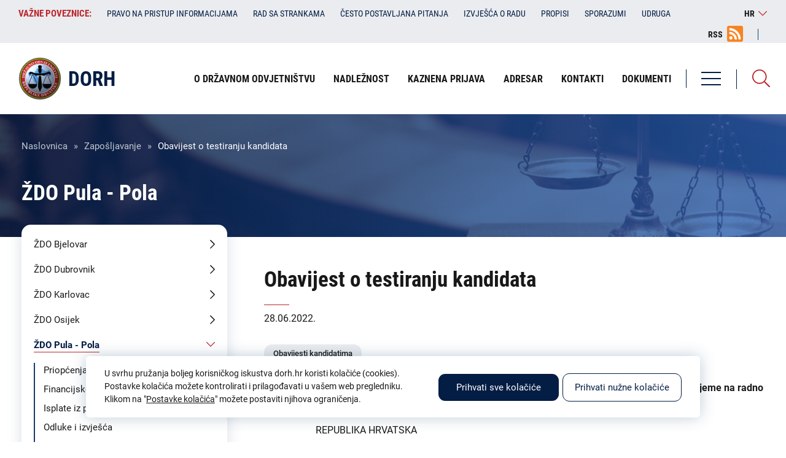

--- FILE ---
content_type: text/html; charset=UTF-8
request_url: https://dorh.hr/hr/zaposljavanje/obavijest-o-testiranju-kandidata-538
body_size: 67579
content:
<!DOCTYPE html><html lang="hr" dir="ltr"><head><meta charset="utf-8" /><meta name="description" content="                     REPUBLIKA HRVATSKA OPĆINSKO DRŽAVNO ODVJETNIŠTVO U PAZINU" /><link rel="canonical" href="https://dorh.hr/hr/zaposljavanje/obavijest-o-testiranju-kandidata-538" /><meta name="Generator" content="Drupal 10 (https://www.drupal.org)" /><meta name="MobileOptimized" content="width" /><meta name="HandheldFriendly" content="true" /><meta name="viewport" content="width=device-width, initial-scale=1.0" /><link rel="alternate" hreflang="hr" href="https://dorh.hr/hr/zaposljavanje/obavijest-o-testiranju-kandidata-538" /><meta name="geo.region" content="hr_HR" /><meta name="description" content="Obavijest o testiranju kandidata prijavljenih na oglas za prijam u državnu službu na neodređeno vrijeme na radno mjesto državnoodvjetničkog savjetnika u Općinsko državno odvjetništvo u Pazinu" /><meta name="keywords" content="Državno odvjetništvo Republike Hrvatske, DORH" /><meta name="twitter:image" content="https://dorh.hr/themes/isiteopen/images/logo/dorh-logo-meta.png" /><meta name="twitter:title" content="Obavijest o testiranju kandidata | DORH" /><meta name="twitter:description" content="Obavijest o testiranju kandidata prijavljenih na oglas za prijam u državnu službu na neodređeno vrijeme na radno mjesto državnoodvjetničkog savjetnika u Općinsko državno odvjetništvo u Pazinu" /><meta property="og:type" content="website" /><meta property="og:title" content="Obavijest o testiranju kandidata | DORH" /><meta property="og:description" content="Obavijest o testiranju kandidata prijavljenih na oglas za prijam u državnu službu na neodređeno vrijeme na radno mjesto državnoodvjetničkog savjetnika u Općinsko državno odvjetništvo u Pazinu" /><meta property="og:image" content="https://dorh.hr/themes/isiteopen/images/logo/dorh-logo-meta.png" /><meta property="og:image:url" content="https://dorh.hr/themes/isiteopen/images/logo/dorh-logo-meta.png" /><meta property="og:region" content="HR-01" /><meta property="og:country_name" content="Croatia" /><meta property="og:locale" content="hr_HR" /><meta property="og:locale:alternate" content="hr_HR" /><meta itemprop="itemprop:image" content="https://dorh.hr/themes/isiteopen/images/logo/dorh-logo-meta.png" /><title>Obavijest o testiranju kandidata | DORH</title><meta http-equiv="X-UA-Compatible" content="IE=edge"><link rel="icon" href="/themes/isiteopen/favicons/dorh_local.ico" type="image/x-icon"><link rel="stylesheet" media="all" href="/sites/default/files/css/css_cQtPT3HrCOVz7mnIL4yo_GvHcIGK4s4BF0dMBuSH74o.css?delta=0&amp;language=hr&amp;theme=isiteopen&amp;include=eJx9jcEOwyAMQ38IlU9CYfUoUyAoCWv390O7bKddLPvZkulBV2KhHRrp6zc_VHKGhgx3aMI1xLCne-UVLRZ0KHGoVh0y0GMWcXOl8cMKS16jAR3wOVti6mVSQbKz-u1Yp3-6YC9ztJjJEJ4Vp8WPbk32yXgDZ25Kwg" /><link rel="stylesheet" media="all" href="/sites/default/files/css/css_fF_U-qtNF-ioPNtDUmVjWmQxJvv7U4snclKqjKtyfKc.css?delta=1&amp;language=hr&amp;theme=isiteopen&amp;include=eJx9jcEOwyAMQ38IlU9CYfUoUyAoCWv390O7bKddLPvZkulBV2KhHRrp6zc_VHKGhgx3aMI1xLCne-UVLRZ0KHGoVh0y0GMWcXOl8cMKS16jAR3wOVti6mVSQbKz-u1Yp3-6YC9ztJjJEJ4Vp8WPbk32yXgDZ25Kwg" /><link rel="stylesheet" media="all" href="https://cdn.jsdelivr.net/npm/bootstrap-icons@1.7.1/font/bootstrap-icons.min.css" /><link rel="stylesheet" media="all" href="/sites/default/files/css/css_c_SSZCqE-FuR0vK5yWr44dsAFXKLMcF53AxuprXSpPk.css?delta=3&amp;language=hr&amp;theme=isiteopen&amp;include=eJx9jcEOwyAMQ38IlU9CYfUoUyAoCWv390O7bKddLPvZkulBV2KhHRrp6zc_VHKGhgx3aMI1xLCne-UVLRZ0KHGoVh0y0GMWcXOl8cMKS16jAR3wOVti6mVSQbKz-u1Yp3-6YC9ztJjJEJ4Vp8WPbk32yXgDZ25Kwg" /><style media="all">
</style><script async src="https://www.googletagmanager.com/gtag/js?id=G-KPY48ZESN4"></script><script>
window.dataLayer = window.dataLayer || [];
function gtag(){dataLayer.push(arguments);}
let cookie = getCookie('cookie_preferences');
let consent = 'denied';
if (cookie !== '') {
cookie_encoded = JSON.parse(cookie);
if (cookie_encoded.performance) {
consent = 'granted';
} else {
deleteGACookie('KPY48ZESN4');
}
} else {
deleteGACookie('KPY48ZESN4');
}
gtag('consent', 'default', {
'analytics_storage': consent
});
gtag('js', new Date());
gtag('config', 'G-KPY48ZESN4');
function getCookie(cname) {
let name = cname + "=";
let decodedCookie = decodeURIComponent(document.cookie);
let ca = decodedCookie.split(';');
for(let i = 0; i <ca.length; i++) {
let c = ca[i];
while (c.charAt(0) === ' ') {
c = c.substring(1);
}
if (c.indexOf(name) === 0) {
return c.substring(name.length, c.length);
}
}
return "";
}
function deleteGACookie(gaId) {
document.cookie = "_ga=; expires=Thu, 01 Jan 1970 00:00:00 UTC; path=/; domain=" + location.host;
document.cookie = "_ga_" + gaId + "=; expires=Thu, 01 Jan 1970 00:00:00 UTC; path=/; domain=" + location.host;
}
</script></head><body class="dorh path-node page-node-type-natjecaj lang-hr"><a href="#main-content" class="visually-hidden focusable skip-link">Skoči na glavni sadržaj</a><div class="dialog-off-canvas-main-canvas" data-off-canvas-main-canvas><div class="layout-container"> <header class="header-first"><div class="inner"><div> <nav role="navigation" aria-labelledby="block-vaznepoveznice-menu" id="block-vaznepoveznice" class="important-links header-first-block"><h2 class="visually-hidden" id="block-vaznepoveznice-menu">Važne poveznice:</h2><div class="links"><div class="swiper-container"><ul class="swiper-wrapper"><li class="swiper-slide"> <span target="_self" title="Važne poveznice">Važne poveznice:</span></li><li class="swiper-slide"> <a href="/hr/pravo-na-pristup-informacijama" title="Pravo na pristup informacijama" data-drupal-link-system-path="node/9869">Pravo na pristup informacijama</a></li><li class="swiper-slide"> <a href="/hr/rad-sa-strankama" target="_self" title="Rad sa strankama" data-drupal-link-system-path="node/28003">Rad sa strankama</a></li><li class="swiper-slide"> <a href="/hr/cesto-postavljana-pitanja-kategorije" target="_self" title="Često postavljanja pitanja" data-drupal-link-system-path="cesto-postavljana-pitanja-kategorije">Često postavljana pitanja</a></li><li class="swiper-slide"> <a href="/hr/izvjesca-o-radu" title="Izvješća o radu" data-drupal-link-system-path="izvjesca-o-radu">Izvješća o radu</a></li><li class="swiper-slide"> <a href="/hr/propisi" target="_self" title="Propisi" data-drupal-link-system-path="node/26239">Propisi</a></li><li class="swiper-slide"> <a href="/hr/sporazumi" target="_self" title="Sporazumi" data-drupal-link-system-path="sporazumi">Sporazumi</a></li><li class="swiper-slide"> <a href="/hr/udruga-hrvatskih-drzavnoodvjetnickih-duznosnika-uhdd" target="_self" title="Udruga hrvatskih državnoodvjetničkih dužnosnika (UHDD)" data-drupal-link-system-path="node/35979">Udruga</a></li></ul></div></div> </nav><div id="block-perpetuumlanguageswitcher" class="lang-switcher"><div id="block-language-switcher-content" class="header-right-block"><div class="current-lang">hr</div><ul><li class="en "> <a href="/en" hreflang="en" class="language-link ">en</a></li><li class="hr active"> <span class="language-link">hr</span></li></ul></div></div><div id="block-rsslink" class="header-first-block rss-link"><div class="field-body field-type-text-with-summary field-label-hidden"><div class="field-item"><p><a href="/rss-feed">RSS</a></p></div></div></div></div></div> </header><div class="header-second"><div class="inner"><div class="header-right"><div class="menus"><div><div class="views-exposed-form bef-exposed-form search-block" data-drupal-selector="views-exposed-form-search-solr-search-page" id="block-exposedformsearch-solrsearch-page-2"><div class="search-icon"></div><div class="form"><form action="/hr/pretraga" method="get" id="views-exposed-form-search-solr-search-page" accept-charset="UTF-8"><div class="js-form-item form-item js-form-type-textfield form-item-search-api-fulltext js-form-item-search-api-fulltext"> <label for="edit-search-api-fulltext">Pretraga</label> <input data-drupal-selector="edit-search-api-fulltext" type="text" id="edit-search-api-fulltext" name="search_api_fulltext" value="" size="30" maxlength="128" class="form-text" /></div><div data-drupal-selector="edit-actions" class="form-actions js-form-wrapper form-wrapper" id="edit-actions"><input data-drupal-selector="edit-submit-search-solr" type="submit" id="edit-submit-search-solr" value="Pretraga" class="button js-form-submit form-submit" /></div><fieldset data-drupal-selector="edit-type" id="edit-type--wrapper" class="fieldgroup form-composite js-form-item form-item js-form-wrapper form-wrapper"><legend> <span class="fieldset-legend"> Područja pretrage</span></legend><div class="fieldset-wrapper"><div id="edit-type" class="form-checkboxes"><div class="form-checkboxes bef-checkboxes form--inline"><div class="js-form-item form-item js-form-type-checkbox form-item-type-clanak js-form-item-type-clanak"> <input data-drupal-selector="edit-type-clanak" type="checkbox" id="edit-type-clanak" name="type[clanak]" value="clanak" class="form-checkbox" /> <label for="edit-type-clanak" class="option">Članak</label></div><div class="js-form-item form-item js-form-type-checkbox form-item-type-eticki-kodeks-povjerenstvo-mislj js-form-item-type-eticki-kodeks-povjerenstvo-mislj"> <input data-drupal-selector="edit-type-eticki-kodeks-povjerenstvo-mislj" type="checkbox" id="edit-type-eticki-kodeks-povjerenstvo-mislj" name="type[eticki_kodeks_povjerenstvo_mislj]" value="eticki_kodeks_povjerenstvo_mislj" class="form-checkbox" /> <label for="edit-type-eticki-kodeks-povjerenstvo-mislj" class="option">Etika</label></div><div class="js-form-item form-item js-form-type-checkbox form-item-type-financijske-objave js-form-item-type-financijske-objave"> <input data-drupal-selector="edit-type-financijske-objave" type="checkbox" id="edit-type-financijske-objave" name="type[financijske_objave]" value="financijske_objave" class="form-checkbox" /> <label for="edit-type-financijske-objave" class="option">Financijska objava</label></div><div class="js-form-item form-item js-form-type-checkbox form-item-type-izvjesca-o-radu js-form-item-type-izvjesca-o-radu"> <input data-drupal-selector="edit-type-izvjesca-o-radu" type="checkbox" id="edit-type-izvjesca-o-radu" name="type[izvjesca_o_radu]" value="izvjesca_o_radu" class="form-checkbox" /> <label for="edit-type-izvjesca-o-radu" class="option">Izvješća o radu</label></div><div class="js-form-item form-item js-form-type-checkbox form-item-type-javna-nabava js-form-item-type-javna-nabava"> <input data-drupal-selector="edit-type-javna-nabava" type="checkbox" id="edit-type-javna-nabava" name="type[javna_nabava]" value="javna_nabava" class="form-checkbox" /> <label for="edit-type-javna-nabava" class="option">Javna nabava</label></div><div class="js-form-item form-item js-form-type-checkbox form-item-type-natjecaj js-form-item-type-natjecaj"> <input data-drupal-selector="edit-type-natjecaj" type="checkbox" id="edit-type-natjecaj" name="type[natjecaj]" value="natjecaj" class="form-checkbox" /> <label for="edit-type-natjecaj" class="option">Zapošljavanje</label></div><div class="js-form-item form-item js-form-type-checkbox form-item-type-obavijesti js-form-item-type-obavijesti"> <input data-drupal-selector="edit-type-obavijesti" type="checkbox" id="edit-type-obavijesti" name="type[obavijesti]" value="obavijesti" class="form-checkbox" /> <label for="edit-type-obavijesti" class="option">Obavijesti</label></div><div class="js-form-item form-item js-form-type-checkbox form-item-type-page js-form-item-type-page"> <input data-drupal-selector="edit-type-page" type="checkbox" id="edit-type-page" name="type[page]" value="page" class="form-checkbox" /> <label for="edit-type-page" class="option">Statična stranica</label></div><div class="js-form-item form-item js-form-type-checkbox form-item-type-priopcenje js-form-item-type-priopcenje"> <input data-drupal-selector="edit-type-priopcenje" type="checkbox" id="edit-type-priopcenje" name="type[priopcenje]" value="priopcenje" class="form-checkbox" /> <label for="edit-type-priopcenje" class="option">Priopćenje</label></div><div class="js-form-item form-item js-form-type-checkbox form-item-type-propisi js-form-item-type-propisi"> <input data-drupal-selector="edit-type-propisi" type="checkbox" id="edit-type-propisi" name="type[propisi]" value="propisi" class="form-checkbox" /> <label for="edit-type-propisi" class="option">Sporazumi</label></div><div class="js-form-item form-item js-form-type-checkbox form-item-type-redoslijed-kandidata js-form-item-type-redoslijed-kandidata"> <input data-drupal-selector="edit-type-redoslijed-kandidata" type="checkbox" id="edit-type-redoslijed-kandidata" name="type[redoslijed_kandidata]" value="redoslijed_kandidata" class="form-checkbox" /> <label for="edit-type-redoslijed-kandidata" class="option">Redoslijedi kandidata</label></div><div class="js-form-item form-item js-form-type-checkbox form-item-type-zupanijsko-drzavno-odvjetnistvo js-form-item-type-zupanijsko-drzavno-odvjetnistvo"> <input data-drupal-selector="edit-type-zupanijsko-drzavno-odvjetnistvo" type="checkbox" id="edit-type-zupanijsko-drzavno-odvjetnistvo" name="type[zupanijsko_drzavno_odvjetnistvo]" value="zupanijsko_drzavno_odvjetnistvo" class="form-checkbox" /> <label for="edit-type-zupanijsko-drzavno-odvjetnistvo" class="option">Institucija</label></div></div></div></div></fieldset><span class="additional-label">Dodatne opcije pretrage</span><div class="additional-filter"><div class="js-form-item form-item js-form-type-select form-item-field-zupanijsko-drzavno-odvjetn js-form-item-field-zupanijsko-drzavno-odvjetn"> <label for="edit-field-zupanijsko-drzavno-odvjetn">Institucija</label> <select data-drupal-selector="edit-field-zupanijsko-drzavno-odvjetn" id="edit-field-zupanijsko-drzavno-odvjetn" name="field_zupanijsko_drzavno_odvjetn" class="form-select"><option value="" selected="selected">Svi</option><option value="17">ŽDO Bjelovar</option><option value="18">ŽDO Dubrovnik</option><option value="55">DORH</option><option value="8888">ŽDO Karlovac</option><option value="8894">ŽDO Osijek</option><option value="8901">ŽDO Pula - Pola</option><option value="8907">ŽDO Rijeka</option><option value="8911">ŽDO Sisak</option><option value="8915">ŽDO Slavonski Brod</option><option value="9873">ŽDO Šibenik</option><option value="9878">ŽDO Split</option><option value="9884">ŽDO Varaždin</option><option value="9892">ŽDO Velika Gorica</option><option value="9893">ŽDO Vukovar</option><option value="9894">ŽDO Zadar</option><option value="9895">ŽDO Zagreb</option><option value="35977">VDO</option></select></div><div class="js-form-item form-item js-form-type-textfield form-item-field-datum js-form-item-field-datum"> <label for="edit-field-datum">Datum od:</label> <input class="datepicker form-text" data-drupal-selector="edit-field-datum" type="text" id="edit-field-datum" name="field_datum" value="" size="30" maxlength="128" /></div><div class="js-form-item form-item js-form-type-textfield form-item-field-datum-1 js-form-item-field-datum-1"> <label for="edit-field-datum-1">Datum do:</label> <input class="datepicker-to form-text" data-drupal-selector="edit-field-datum-1" type="text" id="edit-field-datum-1" name="field_datum_1" value="" size="30" maxlength="128" /></div><input class="additional-submit-btn button js-form-submit form-submit" data-drupal-selector="edit-additional-submit" type="submit" id="edit-additional-submit" name="op" value="Pretraga" /></div></form></div></div></div></div></div><div class="main-navigation"><div class="menu"><div class="hamburger"><div class="bar bar-1"></div><div class="bar bar-2"></div><div class="bar bar-3"></div></div> <span>Izbornik</span></div><div class="menus"><div class="first"><div class="menus-close"> Zatvori <img src="/themes/isiteopen/icons/close.svg" alt="Zatvori izbornik"></div><div><div id="block-rsslink-2" class="rss-link"><div class="field-body field-type-text-with-summary field-label-hidden"><div class="field-item"><p><a href="/rss-feed">RSS</a></p></div></div></div><div id="block-perpetuumlanguageswitcher-2" class="lang-switcher"><div id="block-language-switcher-content" class="header-right-block"><div class="current-lang">hr</div><ul><li class="en "> <a href="/en" hreflang="en" class="language-link ">en</a></li><li class="hr active"> <span class="language-link">hr</span></li></ul></div></div></div></div><div class="inner"><div> <nav role="navigation" aria-labelledby="block-izbornikuzaglavljudorh-menu" id="block-izbornikuzaglavljudorh" class="main-navigation-menu"><h2 class="visually-hidden" id="block-izbornikuzaglavljudorh-menu">Izbornik u zaglavlju - DORH</h2><ul><li> <a href="/hr/o-drzavnom-odvjetnistvu" title="O državnom odvjetništvu" data-drupal-link-system-path="node/32"><span>O državnom odvjetništvu</span></a> <span class="arrow"></span><ul><li> <span><span>O državnom odvjetništvu</span></span></li><li> <a href="/hr/opci-podaci" title="Opći podaci" data-drupal-link-system-path="node/18799"><span>Opći podaci</span></a></li><li> <a href="/hr/ustroj-drzavnog-odvjetnistva" title="Ustroj državnog odvjetništva" data-drupal-link-system-path="node/18834"><span>Ustroj državnog odvjetništva</span></a></li><li> <a href="/hr/teritorijalni-ustroj-drzavnih-odvjetnistava" title="Teritorijalni ustroj državnih odvjetništava" data-drupal-link-system-path="node/18862"><span>Teritorijalni ustroj državnih odvjetništava</span></a></li><li> <a href="/hr/kazneni-odjel" target="_self" title="Kazneni odjel" data-drupal-link-system-path="node/28732"><span>Kazneni odjel</span></a></li><li> <a href="/hr/gradansko-upravni-odjel" target="_self" data-drupal-link-system-path="node/28914"><span>Građansko-upravni odjel</span></a></li><li> <a href="/hr/odsjek-za-unutarnji-nadzor" target="_self" title="Odsjek za unutarnji nadzor" data-drupal-link-system-path="node/28454"><span>Odsjek za unutarnji nadzor</span></a></li><li> <a href="/hr/odsjek-za-medunarodnu-pravnu-pomoc-i-suradnju" target="_self" title="Odsjek za međunarodnu pravnu pomoć i suradnju" data-drupal-link-system-path="node/28455"><span>Odsjek za međunarodnu pravnu pomoć i suradnju</span></a></li><li> <a href="/hr/zamjenici-glavnog-drzavnog-odvjetnika-republike-hrvatske" target="_self" title="Zamjenici Glavnog državnog odvjetnika" data-drupal-link-system-path="node/28456"><span>Zamjenici Glavnog državnog odvjetnika</span></a></li><li> <a href="/hr/pravo-na-pristup-informacijama" target="_self" title="Pravo na pristup informacijama" data-drupal-link-system-path="node/9869"><span>Pravo na pristup informacijama</span></a></li><li> <a href="/hr/politika-privatnosti" target="_self" title="Politika privatnosti" data-drupal-link-system-path="node/25985"><span>Politika privatnosti</span></a></li></ul></li><li> <a href="/hr/nadleznost-drzavnih-odvjetnistava" target="_self" title="Nadležnost" data-drupal-link-system-path="node/28023"><span>Nadležnost</span></a></li><li> <a href="/hr/kaznena-prijava" title="Kaznena prijava" data-drupal-link-system-path="node/14906"><span>Kaznena prijava</span></a></li><li> <a href="/hr/adresar" title="Adresar" data-drupal-link-system-path="adresar"><span>Adresar</span></a></li><li> <a href="/hr/dorh" title="Kontakti" data-drupal-link-system-path="node/55"><span>Kontakti</span></a></li><li> <a href="/hr/dokumenti" target="_self" title="Dokumenti" data-drupal-link-system-path="node/30218"><span>Dokumenti</span></a></li></ul> </nav><nav role="navigation" aria-labelledby="block-izborniknanaslovnojdorh-menu" id="block-izborniknanaslovnojdorh" class="main-navigation-menu"><h2 class="visually-hidden" id="block-izborniknanaslovnojdorh-menu">Izbornik na naslovnoj - DORH</h2><ul><li> <a href="/hr/dorh" target="_self" title="DORH" data-drupal-link-system-path="node/55"><span>DORH</span></a></li><li> <a href="http://uskok.hr" target="_blank" title="USKOK"><span>USKOK</span></a></li><li> <a href="/hr/zupanijska-drzavna-odvjetnistva" title="Županijska državna odvjetništva" data-drupal-link-system-path="zupanijska-drzavna-odvjetnistva"><span>Županijska državna odvjetništva</span></a> <span class="arrow"></span><ul><li> <span title="Županijska državna odvjetništva"><span>Županijska državna odvjetništva</span></span></li><li> <a href="/hr/zdo-bjelovar" title="ŽDO Bjelovar" data-drupal-link-system-path="node/17"><span>ŽDO Bjelovar</span></a> <span class="arrow"></span><ul><li> <span><span>ŽDO Bjelovar</span></span></li><li> <a href="/hr/priopcenja?field_zupanijsko_drzavno_odvjetn_target_id=17"><span>Priopćenja</span></a></li><li> <a href="/hr/financijske-objave?field_zupanijsko_drzavno_odvjetn_target_id=17"><span>Financijske objave</span></a></li><li> <a href="/hr/trosenje-sredstava-iz-proracuna?field_zupanijsko_drzavno_odvjetn_target_id=17"><span>Isplate iz proračuna</span></a></li><li> <a href="/hr/odluke-i-izvjesca?field_zupanijsko_drzavno_odvjetn_target_id=17"><span>Odluke i izvješća</span></a></li><li> <a href="/hr/javna-nabava?field_zupanijsko_drzavno_odvjetn_target_id=17"><span>Javna nabava</span></a></li><li> <a href="/hr/zaposljavanje?field_zupanijsko_drzavno_odvjetn_target_id=17"><span>Zapošljavanje</span></a></li></ul></li><li> <a href="/hr/zdo-dubrovnik" title="ŽDO Dubrovnik" data-drupal-link-system-path="node/18"><span>ŽDO Dubrovnik</span></a> <span class="arrow"></span><ul><li> <span><span>ŽDO Dubrovnik</span></span></li><li> <a href="/hr/priopcenja?field_zupanijsko_drzavno_odvjetn_target_id=18"><span>Priopćenja</span></a></li><li> <a href="/hr/financijske-objave?field_zupanijsko_drzavno_odvjetn_target_id=18"><span>Financijske objave</span></a></li><li> <a href="/hr/trosenje-sredstava-iz-proracuna?field_zupanijsko_drzavno_odvjetn_target_id=18"><span>Isplate iz proračuna</span></a></li><li> <a href="/hr/odluke-i-izvjesca?field_zupanijsko_drzavno_odvjetn_target_id=18"><span>Odluke i izvješća</span></a></li><li> <a href="/hr/javna-nabava?field_zupanijsko_drzavno_odvjetn_target_id=18"><span>Javna nabava</span></a></li><li> <a href="/hr/zaposljavanje?field_zupanijsko_drzavno_odvjetn_target_id=18"><span>Zapošljavanje</span></a></li></ul></li><li> <a href="/hr/zdo-karlovac" title="ŽDO Karlovac" data-drupal-link-system-path="node/8888"><span>ŽDO Karlovac</span></a> <span class="arrow"></span><ul><li> <span><span>ŽDO Karlovac</span></span></li><li> <a href="/hr/priopcenja?field_zupanijsko_drzavno_odvjetn_target_id=8888"><span>Priopćenja</span></a></li><li> <a href="/hr/financijske-objave?field_zupanijsko_drzavno_odvjetn_target_id=8888"><span>Financijske objave</span></a></li><li> <a href="/hr/trosenje-sredstava-iz-proracuna?field_zupanijsko_drzavno_odvjetn_target_id=8888"><span>Isplate iz proračuna</span></a></li><li> <a href="/hr/odluke-i-izvjesca?field_zupanijsko_drzavno_odvjetn_target_id=8888"><span>Odluke i izvješća</span></a></li><li> <a href="/hr/javna-nabava?field_zupanijsko_drzavno_odvjetn_target_id=8888"><span>Javna nabava</span></a></li><li> <a href="/hr/zaposljavanje?field_zupanijsko_drzavno_odvjetn_target_id=8888"><span>Zapošljavanje</span></a></li></ul></li><li> <a href="/hr/zdo-osijek" title="ŽDO Osijek" data-drupal-link-system-path="node/8894"><span>ŽDO Osijek</span></a> <span class="arrow"></span><ul><li> <span><span>ŽDO Osijek</span></span></li><li> <a href="/hr/priopcenja?field_zupanijsko_drzavno_odvjetn_target_id=8894"><span>Priopćenja</span></a></li><li> <a href="/hr/financijske-objave?field_zupanijsko_drzavno_odvjetn_target_id=8894"><span>Financijske objave</span></a></li><li> <a href="/hr/trosenje-sredstava-iz-proracuna?field_zupanijsko_drzavno_odvjetn_target_id=8894"><span>Isplate iz proračuna</span></a></li><li> <a href="/hr/odluke-i-izvjesca?field_zupanijsko_drzavno_odvjetn_target_id=8894"><span>Odluke i izvješća</span></a></li><li> <a href="/hr/javna-nabava?field_zupanijsko_drzavno_odvjetn_target_id=8894"><span>Javna nabava</span></a></li><li> <a href="/hr/zaposljavanje?field_zupanijsko_drzavno_odvjetn_target_id=8894"><span>Zapošljavanje</span></a></li></ul></li><li> <a href="/hr/zdo-pula-pola" title="ŽDO Pula - Pola" data-drupal-link-system-path="node/8901"><span>ŽDO Pula - Pola</span></a> <span class="arrow"></span><ul><li> <span><span>ŽDO Pula - Pola</span></span></li><li> <a href="/hr/priopcenja?field_zupanijsko_drzavno_odvjetn_target_id=8901"><span>Priopćenja</span></a></li><li> <a href="/hr/financijske-objave?field_zupanijsko_drzavno_odvjetn_target_id=8901"><span>Financijske objave</span></a></li><li> <a href="/hr/trosenje-sredstava-iz-proracuna?field_zupanijsko_drzavno_odvjetn_target_id=8901"><span>Isplate iz proračuna</span></a></li><li> <a href="/hr/odluke-i-izvjesca?field_zupanijsko_drzavno_odvjetn_target_id=8901"><span>Odluke i izvješća</span></a></li><li> <a href="/hr/javna-nabava?field_zupanijsko_drzavno_odvjetn_target_id=8901"><span>Javna nabava</span></a></li><li> <a href="/hr/zaposljavanje?field_zupanijsko_drzavno_odvjetn_target_id=8901" class="is-active"><span>Zapošljavanje</span></a></li></ul></li><li> <a href="/hr/zdo-rijeka" title="ŽDO Rijeka" data-drupal-link-system-path="node/8907"><span>ŽDO Rijeka</span></a> <span class="arrow"></span><ul><li> <span><span>ŽDO Rijeka</span></span></li><li> <a href="/hr/priopcenja?field_zupanijsko_drzavno_odvjetn_target_id=8907"><span>Priopćenja</span></a></li><li> <a href="/hr/financijske-objave?field_zupanijsko_drzavno_odvjetn_target_id=8907"><span>Financijske objave</span></a></li><li> <a href="/hr/trosenje-sredstava-iz-proracuna?field_zupanijsko_drzavno_odvjetn_target_id=8907"><span>Isplate iz proračuna</span></a></li><li> <a href="/hr/odluke-i-izvjesca?field_zupanijsko_drzavno_odvjetn_target_id=8907"><span>Odluke i izvješća</span></a></li><li> <a href="/hr/javna-nabava?field_zupanijsko_drzavno_odvjetn_target_id=8907"><span>Javna nabava</span></a></li><li> <a href="/hr/zaposljavanje?field_zupanijsko_drzavno_odvjetn_target_id=8907"><span>Zapošljavanje</span></a></li></ul></li><li> <a href="/hr/zdo-sisak" title="ŽDO Sisak" data-drupal-link-system-path="node/8911"><span>ŽDO Sisak</span></a> <span class="arrow"></span><ul><li> <span><span>ŽDO Sisak</span></span></li><li> <a href="/hr/priopcenja?field_zupanijsko_drzavno_odvjetn_target_id=8911"><span>Priopćenja</span></a></li><li> <a href="/hr/financijske-objave?field_zupanijsko_drzavno_odvjetn_target_id=8911"><span>Financijske objave</span></a></li><li> <a href="/hr/trosenje-sredstava-iz-proracuna?field_zupanijsko_drzavno_odvjetn_target_id=8911"><span>Isplate iz proračuna</span></a></li><li> <a href="/hr/odluke-i-izvjesca?field_zupanijsko_drzavno_odvjetn_target_id=8911"><span>Odluke i izvješća</span></a></li><li> <a href="/hr/javna-nabava?field_zupanijsko_drzavno_odvjetn_target_id=8911"><span>Javna nabava</span></a></li><li> <a href="/hr/zaposljavanje?field_zupanijsko_drzavno_odvjetn_target_id=8911"><span>Zapošljavanje</span></a></li></ul></li><li> <a href="/hr/zdo-slavonski-brod" title="ŽDO Slavonski Brod" data-drupal-link-system-path="node/8915"><span>ŽDO Slavonski Brod</span></a> <span class="arrow"></span><ul><li> <span><span>ŽDO Slavonski Brod</span></span></li><li> <a href="/hr/priopcenja?field_zupanijsko_drzavno_odvjetn_target_id=8915"><span>Priopćenja</span></a></li><li> <a href="/hr/financijske-objave?field_zupanijsko_drzavno_odvjetn_target_id=8915"><span>Financijske objave</span></a></li><li> <a href="/hr/trosenje-sredstava-iz-proracuna?field_zupanijsko_drzavno_odvjetn_target_id=8915"><span>Isplate iz proračuna</span></a></li><li> <a href="/hr/odluke-i-izvjesca?field_zupanijsko_drzavno_odvjetn_target_id=8915"><span>Odluke i izvješća</span></a></li><li> <a href="/hr/javna-nabava?field_zupanijsko_drzavno_odvjetn_target_id=8915"><span>Javna nabava</span></a></li><li> <a href="/hr/zaposljavanje?field_zupanijsko_drzavno_odvjetn_target_id=8915"><span>Zapošljavanje</span></a></li></ul></li><li> <a href="/hr/zdo-split" title="ŽDO Split" data-drupal-link-system-path="node/9878"><span>ŽDO Split</span></a> <span class="arrow"></span><ul><li> <span><span>ŽDO Split</span></span></li><li> <a href="/hr/priopcenja?field_zupanijsko_drzavno_odvjetn_target_id=9878"><span>Priopćenja</span></a></li><li> <a href="/hr/financijske-objave?field_zupanijsko_drzavno_odvjetn_target_id=9878"><span>Financijske objave</span></a></li><li> <a href="/hr/trosenje-sredstava-iz-proracuna?field_zupanijsko_drzavno_odvjetn_target_id=9878"><span>Isplate iz proračuna</span></a></li><li> <a href="/hr/odluke-i-izvjesca?field_zupanijsko_drzavno_odvjetn_target_id=9878"><span>Odluke i izvješća</span></a></li><li> <a href="/hr/javna-nabava?field_zupanijsko_drzavno_odvjetn_target_id=9878"><span>Javna nabava</span></a></li><li> <a href="/hr/zaposljavanje?field_zupanijsko_drzavno_odvjetn_target_id=9878"><span>Zapošljavanje</span></a></li></ul></li><li> <a href="/hr/zdo-sibenik" title="ŽDO Šibenik" data-drupal-link-system-path="node/9873"><span>ŽDO Šibenik</span></a> <span class="arrow"></span><ul><li> <span><span>ŽDO Šibenik</span></span></li><li> <a href="/hr/priopcenja?field_zupanijsko_drzavno_odvjetn_target_id=9873"><span>Priopćenja</span></a></li><li> <a href="/hr/financijske-objave?field_zupanijsko_drzavno_odvjetn_target_id=9873"><span>Financijske objave</span></a></li><li> <a href="/hr/trosenje-sredstava-iz-proracuna?field_zupanijsko_drzavno_odvjetn_target_id=9873"><span>Isplate iz proračuna</span></a></li><li> <a href="/hr/odluke-i-izvjesca?field_zupanijsko_drzavno_odvjetn_target_id=9873"><span>Odluke i izvješća</span></a></li><li> <a href="/hr/javna-nabava?field_zupanijsko_drzavno_odvjetn_target_id=9873"><span>Javna nabava</span></a></li><li> <a href="/hr/zaposljavanje?field_zupanijsko_drzavno_odvjetn_target_id=9873"><span>Zapošljavanje</span></a></li></ul></li><li> <a href="/hr/zdo-varazdin" title="ŽDO Varaždin" data-drupal-link-system-path="node/9884"><span>ŽDO Varaždin</span></a> <span class="arrow"></span><ul><li> <span><span>ŽDO Varaždin</span></span></li><li> <a href="/hr/priopcenja?field_zupanijsko_drzavno_odvjetn_target_id=9884"><span>Priopćenja</span></a></li><li> <a href="/hr/financijske-objave?field_zupanijsko_drzavno_odvjetn_target_id=9884"><span>Financijske objave</span></a></li><li> <a href="/hr/trosenje-sredstava-iz-proracuna?field_zupanijsko_drzavno_odvjetn_target_id=9884"><span>Isplate iz proračuna</span></a></li><li> <a href="/hr/odluke-i-izvjesca?field_zupanijsko_drzavno_odvjetn_target_id=9884"><span>Odluke i izvješća</span></a></li><li> <a href="/hr/javna-nabava?field_zupanijsko_drzavno_odvjetn_target_id=9884"><span>Javna nabava</span></a></li><li> <a href="/hr/zaposljavanje?field_zupanijsko_drzavno_odvjetn_target_id=9884"><span>Zapošljavanje</span></a></li></ul></li><li> <a href="/hr/zdo-velika-gorica" title="ŽDO Velika Gorica" data-drupal-link-system-path="node/9892"><span>ŽDO Velika Gorica</span></a> <span class="arrow"></span><ul><li> <span><span>ŽDO Velika Gorica</span></span></li><li> <a href="/hr/priopcenja?field_zupanijsko_drzavno_odvjetn_target_id=9892"><span>Priopćenja</span></a></li><li> <a href="/hr/financijske-objave?field_zupanijsko_drzavno_odvjetn_target_id=9892"><span>Financijske objave</span></a></li><li> <a href="/hr/trosenje-sredstava-iz-proracuna?field_zupanijsko_drzavno_odvjetn_target_id=9892"><span>Isplate iz proračuna</span></a></li><li> <a href="/hr/odluke-i-izvjesca?field_zupanijsko_drzavno_odvjetn_target_id=9892"><span>Odluke i izvješća</span></a></li><li> <a href="/hr/javna-nabava?field_zupanijsko_drzavno_odvjetn_target_id=9892"><span>Javna nabava</span></a></li><li> <a href="/hr/zaposljavanje?field_zupanijsko_drzavno_odvjetn_target_id=9892"><span>Zapošljavanje</span></a></li></ul></li><li> <a href="/hr/zdo-vukovar" title="ŽDO Vukovar" data-drupal-link-system-path="node/9893"><span>ŽDO Vukovar</span></a> <span class="arrow"></span><ul><li> <span><span>ŽDO Vukovar</span></span></li><li> <a href="/hr/priopcenja?field_zupanijsko_drzavno_odvjetn_target_id=9893"><span>Priopćenja</span></a></li><li> <a href="/hr/financijske-objave?field_zupanijsko_drzavno_odvjetn_target_id=9893"><span>Financijske objave</span></a></li><li> <a href="/hr/trosenje-sredstava-iz-proracuna?field_zupanijsko_drzavno_odvjetn_target_id=9893"><span>Isplate iz proračuna</span></a></li><li> <a href="/hr/odluke-i-izvjesca?field_zupanijsko_drzavno_odvjetn_target_id=9893"><span>Odluke i izvješća</span></a></li><li> <a href="/hr/javna-nabava?field_zupanijsko_drzavno_odvjetn_target_id=9893"><span>Javna nabava</span></a></li><li> <a href="/hr/zaposljavanje?field_zupanijsko_drzavno_odvjetn_target_id=9893"><span>Zapošljavanje</span></a></li></ul></li><li> <a href="/hr/zdo-zadar" title="ŽDO Zadar" data-drupal-link-system-path="node/9894"><span>ŽDO Zadar</span></a> <span class="arrow"></span><ul><li> <span><span>ŽDO Zadar</span></span></li><li> <a href="/hr/priopcenja?field_zupanijsko_drzavno_odvjetn_target_id=9894"><span>Priopćenja</span></a></li><li> <a href="/hr/financijske-objave?field_zupanijsko_drzavno_odvjetn_target_id=9894"><span>Financijske objave</span></a></li><li> <a href="/hr/trosenje-sredstava-iz-proracuna?field_zupanijsko_drzavno_odvjetn_target_id=9894"><span>Isplate iz proračuna</span></a></li><li> <a href="/hr/odluke-i-izvjesca?field_zupanijsko_drzavno_odvjetn_target_id=9894"><span>Odluke i izvješća</span></a></li><li> <a href="/hr/javna-nabava?field_zupanijsko_drzavno_odvjetn_target_id=9894"><span>Javna nabava</span></a></li><li> <a href="/hr/zaposljavanje?field_zupanijsko_drzavno_odvjetn_target_id=9894"><span>Zapošljavanje</span></a></li></ul></li><li> <a href="/hr/zdo-zagreb" title="ŽDO Zagreb" data-drupal-link-system-path="node/9895"><span>ŽDO Zagreb</span></a> <span class="arrow"></span><ul><li> <span><span>ŽDO Zagreb</span></span></li><li> <a href="/hr/priopcenja?field_zupanijsko_drzavno_odvjetn_target_id=9895"><span>Priopćenja</span></a></li><li> <a href="/hr/financijske-objave?field_zupanijsko_drzavno_odvjetn_target_id=9895"><span>Financijske objave</span></a></li><li> <a href="/hr/trosenje-sredstava-iz-proracuna?field_zupanijsko_drzavno_odvjetn_target_id=9895"><span>Isplate iz proračuna</span></a></li><li> <a href="/hr/odluke-i-izvjesca?field_zupanijsko_drzavno_odvjetn_target_id=9895"><span>Odluke i izvješća</span></a></li><li> <a href="/hr/javna-nabava?field_zupanijsko_drzavno_odvjetn_target_id=9895"><span>Javna nabava</span></a></li><li> <a href="/hr/zaposljavanje?field_zupanijsko_drzavno_odvjetn_target_id=9895"><span>Zapošljavanje</span></a></li></ul></li></ul></li><li> <a href="/hr/opcinska-drzavna-odvjetnistva" title="Općinska državna odvjetništva" data-drupal-link-system-path="opcinska-drzavna-odvjetnistva"><span>Općinska državna odvjetništva</span></a> <span class="arrow"></span><ul><li> <span title="Općinska državna odvjetništva"><span>Općinska državna odvjetništva</span></span></li><li> <a href="/hr/odo-bjelovar" title="ODO Bjelovar" data-drupal-link-system-path="node/41"><span>ODO Bjelovar</span></a></li><li> <a href="/hr/odo-cakovec" target="_self" title="Općinsko državno odvjetništvo u Čakovcu" data-drupal-link-system-path="node/9888"><span>ODO Čakovec</span></a></li><li> <a href="/hr/odo-dubrovnik" target="_self" title="Općinsko državno odvjetništvo u Dubrovniku" data-drupal-link-system-path="node/8883"><span>ODO Dubrovnik</span></a></li><li> <a href="/hr/odo-gospic" target="_self" title="Općinsko državno odvjetništvo u Gospiću" data-drupal-link-system-path="node/8892"><span>ODO Gospić</span></a></li><li> <a href="/hr/odo-karlovac" target="_self" title="Općinsko državno odvjetništvo u Karlovcu" data-drupal-link-system-path="node/8890"><span>ODO Karlovac </span></a></li><li> <a href="/hr/odo-koprivnica" target="_self" title="Općinsko državno odvjetništvo u Koprivnici" data-drupal-link-system-path="node/9890"><span>ODO Koprivnica</span></a></li><li> <a href="/hr/odo-metkovic" title="ODO Metković" data-drupal-link-system-path="node/43"><span>ODO Metković</span></a></li><li> <a href="/hr/odo-novi-zagreb" target="_self" title="Općinsko državno odvjetništvo u Novom Zagrebu" data-drupal-link-system-path="node/20888"><span>ODO Novi Zagreb</span></a></li><li> <a href="/hr/odo-osijek" target="_self" title="Općinsko državno odvjetništvo u Gospiću" data-drupal-link-system-path="node/8896"><span>ODO Osijek</span></a></li><li> <a href="/hr/odo-pazin" target="_self" title="Općinsko državno odvjetništvo u Pazinu" data-drupal-link-system-path="node/8905"><span>ODO Pazin</span></a></li><li> <a href="/hr/odo-pozega" target="_self" title="Općinsko državno odvjetništvo u Požegi" data-drupal-link-system-path="node/8920"><span>ODO Požega</span></a></li><li> <a href="/hr/odo-pula-pola" target="_self" title="Općinsko državno odvjetništvo u Puli-Pola" data-drupal-link-system-path="node/8903"><span>ODO Pula-Pola</span></a></li><li> <a href="/hr/odo-rijeka" target="_self" title="Općinsko državno odvjetništvo u Rijeci" data-drupal-link-system-path="node/8909"><span>ODO Rijeka</span></a></li><li> <a href="/hr/odo-sisak" target="_self" title="Općinsko državno odvjetništvo u Sisku" data-drupal-link-system-path="node/8913"><span>ODO Sisak</span></a></li><li> <a href="/hr/odo-slavonski-brod" target="_self" title="Općinsko državno odvjetništvo u Slavonskom Brodu" data-drupal-link-system-path="node/8917"><span>ODO Slavonski Brod</span></a></li><li> <a href="/hr/odo-split" target="_self" title="Općinsko državno odvjetništvo u Splitu" data-drupal-link-system-path="node/9880"><span>ODO Split</span></a></li><li> <a href="/hr/odo-sibenik" target="_self" title="Općinsko državno odvjetništvo u Šibeniku" data-drupal-link-system-path="node/9875"><span>ODO Šibenik</span></a></li><li> <a href="/hr/odo-varazdin" target="_self" title="Općinsko državno odvjetništvo u Varaždinu" data-drupal-link-system-path="node/9886"><span>ODO Varaždin</span></a></li><li> <a href="/hr/odo-velika-gorica" target="_self" title="Općinsko državno odvjetništvo u Velikoj Gorici" data-drupal-link-system-path="node/21045"><span>ODO Velika Gorica</span></a></li><li> <a href="/hr/odo-vinkovci" target="_self" title="Općinsko državno odvjetništvo u Vinkovcima" data-drupal-link-system-path="node/19278"><span>ODO Vinkovci</span></a></li><li> <a href="/hr/odo-virovitica" title="ODO Virovitica" data-drupal-link-system-path="node/42"><span>ODO Virovitica</span></a></li><li> <a href="/hr/odo-vukovar" target="_self" title="Općinsko državno odvjetništvo u Vukovaru" data-drupal-link-system-path="node/19112"><span>ODO Vukovar</span></a></li><li> <a href="/hr/odo-zadar" target="_self" title="Općinsko državno odvjetništvo u Zadru" data-drupal-link-system-path="node/19778"><span>ODO Zadar</span></a></li><li> <a href="/hr/odo-zlatar" target="_self" title="Općinsko državno odvjetništvo u Zlataru" data-drupal-link-system-path="node/20676"><span>ODO Zlatar</span></a></li></ul></li><li> <a href="http://dov.hr" target="_blank" title="Državnoodvjetničko vijeće"><span>Državnoodvjetničko vijeće</span></a></li><li> <a href="/hr/zakon-o-drzavnom-odvjetnistvu" target="_self" title="Zabranjen utjecaj i prisila" data-drupal-link-system-path="node/28162"><span>Zabranjen utjecaj i prisila</span></a></li></ul> </nav><nav role="navigation" aria-labelledby="block-listesadrzajadorh-menu" id="block-listesadrzajadorh" class="main-navigation-menu"><h2 class="visually-hidden" id="block-listesadrzajadorh-menu">Liste sadržaja - DORH</h2><ul><li> <a href="/hr/priopcenja" title="Priopćenja" data-drupal-link-system-path="priopcenja">Priopćenja</a></li><li> <a href="/hr/zaposljavanje" target="_self" title="Natječaji i oglasi" data-drupal-link-system-path="zaposljavanje">Zapošljavanje</a></li><li> <a href="/hr/financijske-objave" title="Financijske objave" data-drupal-link-system-path="financijske-objave">Financijske objave</a></li><li> <a href="/hr/trosenje-sredstava-iz-proracuna" target="_self" title="Isplate iz proračuna" data-drupal-link-system-path="trosenje-sredstava-iz-proracuna">Isplate iz proračuna</a></li><li> <a href="/hr/odluke-i-izvjesca" target="_self" title="Odluke i izvješća" data-drupal-link-system-path="odluke-i-izvjesca">Odluke i izvješća</a></li><li> <a href="/hr/javna-nabava" title="Javna nabava" data-drupal-link-system-path="javna-nabava">Javna nabava</a></li><li> <a href="/hr/clanci" title="Članci" data-drupal-link-system-path="clanci">Članci</a></li></ul> </nav><nav role="navigation" aria-labelledby="block-rubrike-menu" id="block-rubrike" class="main-navigation-menu"><h2 class="visually-hidden" id="block-rubrike-menu">Rubrike</h2><ul><li> <a href="/hr/clanci?field_rubrike=1"><span>Aktualnosti</span></a></li></ul> </nav></div></div><div class="second"></div></div></div><div class="header-left"><div><div id="block-sitebranding" class="logo-block"> <a href="/hr" rel="home"> <img src="/themes/isiteopen/images/logo/logo-dorh-tranparent.png" alt="Početna" /><div class="name">DORH</div><div class="full-name">Državno odvjetništvo Republike Hrvatske</div> </a></div><nav role="navigation" aria-labelledby="block-izbornikuzaglavlju-menu" id="block-izbornikuzaglavlju" class="header-menu"><h2 class="visually-hidden" id="block-izbornikuzaglavlju-menu">Izbornik u zaglavlju</h2><ul><li> <a href="/hr/o-drzavnom-odvjetnistvu" title="O državnom odvjetništvu" data-drupal-link-system-path="node/32"><span>O državnom odvjetništvu</span></a></li><li> <a href="/hr/nadleznost-drzavnih-odvjetnistava" target="_self" title="Nadležnost" data-drupal-link-system-path="node/28023"><span>Nadležnost</span></a></li><li> <a href="/hr/kaznena-prijava" title="Kaznena prijava" data-drupal-link-system-path="node/14906"><span>Kaznena prijava</span></a></li><li> <a href="/hr/adresar" title="Adresar" data-drupal-link-system-path="adresar"><span>Adresar</span></a></li><li> <a href="/hr/dorh" title="Kontakti" data-drupal-link-system-path="node/55"><span>Kontakti</span></a></li><li> <a href="/hr/dokumenti" target="_self" title="Dokumenti" data-drupal-link-system-path="node/30218"><span>Dokumenti</span></a></li></ul> </nav></div></div><div class="overlay"></div></div></div><div class="pre-content "><div><div id="block-breadcrumbs" class="breadcrumbs-block"> <nav role="navigation" aria-labelledby="system-breadcrumb"><h2 id="system-breadcrumb" class="visually-hidden">Breadcrumb</h2><ol><li> <a href="/hr">Naslovnica</a></li><li> <a href="/hr/zaposljavanje">Zapošljavanje</a></li><li> Obavijest o testiranju kandidata</li></ol> </nav></div><div id="block-dorhcustomfirsttitleblock" class="first-title-block"><h1>ŽDO Pula - Pola</h1></div></div></div> <main role="main"> <a id="main-content" tabindex="-1"></a><div class="layout-content sidebar-visible filter-form-visible"><div><div data-drupal-messages-fallback class="hidden"></div><div id="block-isiteopen-content" class="main-content-block"><article data-history-node-id="31037"><div><div class="views-element-container"><div class="view view-eva view-eva-natjecaji-i-ogasi view-id-eva_natjecaji_i_ogasi view-display-id-eva_title js-view-dom-id-da1ff368e14879a72ad9d765f0b817659179c7bc9dd8bcbe6352b9c3c46bfe93"><div class="views-row"><div class="content"><div class="views-field views-field-title"><h1 class="field-content">Obavijest o testiranju kandidata</h1></div></div></div></div></div><div class="views-element-container"><div class="view view-eva view-eva-natjecaji-i-ogasi view-id-eva_natjecaji_i_ogasi view-display-id-eva_date js-view-dom-id-ac5d7aca1b1129fa2bcc4893d504b7f0166c2213f4e54a4e365184a4b4ae3b0f"><div class="views-row"><div class="content"><div class="views-field views-field-field-datum"><div class="field-content">28.06.2022.</div></div></div></div></div></div><div class="views-element-container"><div class="view view-eva view-eva-natjecaji-i-ogasi view-id-eva_natjecaji_i_ogasi view-display-id-entity_view_1 js-view-dom-id-3ed8a1ef18e0f95bfaa08dd24b4063b5d97d1648a0cb541c707533b0104e274a"><div class="views-row"><div class="content"><div class="views-field views-field-nothing"><span class="field-content"><div class="category-multiple"><ul><li>Obavijesti kandidatima</li></ul></div></span></div></div></div></div></div><div class="field-field-podnaslov field-type-string-long field-label-hidden"><div class="field-item">Obavijest o testiranju kandidata prijavljenih na oglas za prijam u državnu službu na neodređeno vrijeme na radno mjesto državnoodvjetničkog savjetnika u Općinsko državno odvjetništvo u Pazinu</div></div><div class="field-body field-type-text-with-summary field-label-hidden"><div class="field-item"><p><span><span><span><span><span><span>&nbsp; &nbsp; &nbsp; &nbsp; &nbsp; &nbsp; &nbsp; &nbsp; &nbsp; &nbsp; &nbsp;REPUBLIKA HRVATSKA </span></span></span></span></span></span></p><p><span><span><span><span><span><span>OPĆINSKO DRŽAVNO ODVJETNIŠTVO</span></span></span></span></span></span>&nbsp;U PAZINU</p><p><span><span><span>Na temelju čl. 4. i 10. Uredbe o raspisivanju i provedbi javnog natječaja i internog oglasa u državnoj službi ("Narodne novine" broj 78/17, 89/19, dalje: Uredba) te Javnog natječaja objavljenog dana 27. svibnja 2022. godine u Narodnim novinama broj 60/2022, na web stranici Ministarstva pravosuđa i uprave, web stranici Državnog odvjetništva Republike Hrvatske i web stranici nadležne službe za zapošljavanje, za prijam u državnu službu u Općinsko državno odvjetništvo u Pazinu na radno mjesto državnoodvjetničkog savjetnika – 1 (jedan) izvršitelj – na neodređeno vrijeme, dana 28. lipnja 2022. oglašava se sljedeća </span></span></span></p><p class="text-align-center"><span><span><span>OBAVIJEST</span></span></span></p><p><span><span><span>I. &nbsp;&nbsp;&nbsp;&nbsp;&nbsp;&nbsp;&nbsp;&nbsp; Testiranje kandidata za radno mjesto državnoodvjetničkog savjetnika – 1 (jedan) izvršitelj – na neodređeno vrijeme u Općinskom državnom odvjetništvu u Pazinu održati će se</span></span></span></p><p class="text-align-center"><span><span><u><span>dana 8. srpnja 2022.(petak), u 8,30 sati</span></u></span></span></p><p><span><span><span>u prostorijama Općinskog državnog odvjetništva u Pazinu, Narodnog doma 2B, Pazin.</span></span></span></p><p><span><span><span>II. &nbsp;&nbsp;&nbsp;&nbsp;&nbsp;&nbsp;&nbsp; Testiranju mogu pristupiti samo osobe koje se smatraju kandidatima sukladno članku 10. Uredbe.</span></span></span></p><p><span><span><span>III. &nbsp;&nbsp;&nbsp;&nbsp;&nbsp;&nbsp; Testiranju mogu pristupiti oni kandidati koji pravovremeno dođu u zakazani dan i vrijeme iz točke 1. ove obavijesti te dokažu svoj identitet važećom identifikacijskom ispravom. </span></span></span></p><p><span><span><span>&nbsp;&nbsp;&nbsp;&nbsp;&nbsp; Za vrijeme pisanog dijela testiranja kandidatima nije dozvoljeno napuštati prostoriju u kojoj se obavlja testiranje, razgovarati s ostalim kandidatima, koristiti se zakonima izuzev onih koje im za potrebe testiranja daju članovi komisije, drugom literaturom i bilješkama te koristiti mobitel ili druga komunikacijska sredstva.</span></span></span></p><p><span><span><span>Zbog povrede navedenih pravila kandidat će biti udaljen s provjere znanja, dok postignuti rezultat Komisija za provedbu javnog natječaja (u daljnjem tekstu: Komisija) neće priznati niti ocijeniti.</span></span></span></p><p><span><span><span>IV. &nbsp;&nbsp;&nbsp;&nbsp;&nbsp; Nakon provedbe pisanog dijela testiranja, na razgovor s Komisijom pristupiti će oni kandidati koji su zadovoljili na provjeri znanja, sposobnosti i vještina u pisanom dijelu testiranja, a sve sukladno članku 13. Uredbe.</span></span></span></p><p><span><span><span>Raspored održavanja razgovora s Komisijom bit će utvrđen po završetku pisanog dijela testiranja, o čemu će kandidati biti obaviješteni.</span></span></span></p><p><span><span><span>Razgovor s Komisijom bit će proveden i vrednovan sukladno članku 14. Uredbe.</span></span></span></p><p><span><span><span>V. &nbsp;&nbsp;&nbsp;&nbsp;&nbsp;&nbsp; Kandidat koji nije pristupio testiranju više se ne smatra kandidatom u postupku.</span></span></span></p><p><span><span><span>VI. &nbsp;&nbsp;&nbsp;&nbsp;&nbsp; Sadržaj i način testiranja kandidata za radno mjesto državnoodvjetničkog savjetnika te pravni izvori za pripremu kandidata za testiranje objavljeni su na web stranici Državnog odvjetništva Republike Hrvatske, </span><a href="http://www.dorh.hr"><span><span><span>www.dorh.hr</span></span></span></a><span> istovremeno s objavom oglasa.</span></span></span></p><p><span><span><span>VII. &nbsp;&nbsp;&nbsp;&nbsp; Izabranom kandidatu/kinji dostavlja se obavijest o izboru, a radi dostave uvjerenja o zdravstvenoj sposobnosti za obavljanje poslova radnog mjesta i uvjerenja nadležnog suda da se protiv njega ne vodi kazneni postupak.</span></span></span></p><p><span><span><span>VIII. &nbsp;&nbsp;&nbsp; Za najboljeg kandidata Općinsko državno odvjetništvo u Pazinu, sukladno odredbi članka 122. st. 3. Zakona o državnom odvjetništvu ("Narodne novine" broj 67/18, 21/22), podnosi zahtjev za provedbu temeljne sigurnosne provjere nadležnoj sigurnosno-obavještajnoj agenciji. Sigurnosna provjera provodi se sukladno zakonu kojim se uređuje provođenje sigurnosnih provjera. </span></span></span></p><p><span><span><span>IX. &nbsp;&nbsp;&nbsp;&nbsp;&nbsp; Nakon dostave navedenih uvjerenja te rezultata provjere, čelnik tijela donosi rješenje o prijmu u državnu službu na neodređeno vrijeme izabranog kandidata/kandidatkinje, koje se dostavlja kandidatima javnom objavom na web stranici Državnog odvjetništva Republike Hrvatske i web stranici Ministarstva pravosuđa i uprave Republike Hrvatske.</span></span></span></p><p class="text-align-right"><span><span><span>KOMISIJA ZA PROVEDBU JAVNOG NATJEČAJA</span></span></span></p></div></div><div class="views-element-container"><div class="article-documents view view-eva view-eva-dokumenti view-id-eva_dokumenti view-display-id-eva_dokumenti js-view-dom-id-4f7f879afb03946e837fdfc426928a7e246a5fbb0bab8efa077362493568decb"></div></div><div class="field-field-poveznice-prema-vanjskim-s field-type-link field-label-above"><div class="field-label">Poveznice prema vanjskim stranicama</div><div class="field-items"><div class="field-item"><a href="https://dorh.hr/hr/zaposljavanje/javni-natjecaj-za-prijam-sluzbenika-u-drzavnu-sluzbu-na-neodredeno-vrijeme-1">https://dorh.hr/hr/zaposljavanje/javni-natjecaj-za-prijam-sluzbenika-u-drzavnu-…</a></div></div></div></div></article></div></div></div> <aside class="layout-sidebar-left layout-sidebar-left-bottom" role="complementary"><div><div id="block-dorhcustomzdoblock" class="sidebar-institution"><nav role="navigation"><ul><li> <a href="/hr/zdo-bjelovar" class="" > ŽDO Bjelovar </a> <span class="arrow "></span><ul><li> <a href="/hr/priopcenja?field_zupanijsko_drzavno_odvjetn_target_id=17" class="" > Priopćenja </a></li><li> <a href="/hr/financijske-objave?field_zupanijsko_drzavno_odvjetn_target_id=17" class="" > Financijske objave </a></li><li> <a href="/hr/trosenje-sredstava-iz-proracuna?field_zupanijsko_drzavno_odvjetn_target_id=17" class="" > Isplate iz proračuna </a></li><li> <a href="/hr/odluke-i-izvjesca?field_zupanijsko_drzavno_odvjetn_target_id=17" class="" > Odluke i izvješća </a></li><li> <a href="/hr/javna-nabava?field_zupanijsko_drzavno_odvjetn_target_id=17" class="" > Javna nabava </a></li><li> <a href="/hr/zaposljavanje?field_zupanijsko_drzavno_odvjetn_target_id=17" class="" > Zapošljavanje </a></li></ul></li><li> <a href="/hr/zdo-dubrovnik" class="" > ŽDO Dubrovnik </a> <span class="arrow "></span><ul><li> <a href="/hr/priopcenja?field_zupanijsko_drzavno_odvjetn_target_id=18" class="" > Priopćenja </a></li><li> <a href="/hr/financijske-objave?field_zupanijsko_drzavno_odvjetn_target_id=18" class="" > Financijske objave </a></li><li> <a href="/hr/trosenje-sredstava-iz-proracuna?field_zupanijsko_drzavno_odvjetn_target_id=18" class="" > Isplate iz proračuna </a></li><li> <a href="/hr/odluke-i-izvjesca?field_zupanijsko_drzavno_odvjetn_target_id=18" class="" > Odluke i izvješća </a></li><li> <a href="/hr/javna-nabava?field_zupanijsko_drzavno_odvjetn_target_id=18" class="" > Javna nabava </a></li><li> <a href="/hr/zaposljavanje?field_zupanijsko_drzavno_odvjetn_target_id=18" class="" > Zapošljavanje </a></li></ul></li><li> <a href="/hr/zdo-karlovac" class="" > ŽDO Karlovac </a> <span class="arrow "></span><ul><li> <a href="/hr/priopcenja?field_zupanijsko_drzavno_odvjetn_target_id=8888" class="" > Priopćenja </a></li><li> <a href="/hr/financijske-objave?field_zupanijsko_drzavno_odvjetn_target_id=8888" class="" > Financijske objave </a></li><li> <a href="/hr/trosenje-sredstava-iz-proracuna?field_zupanijsko_drzavno_odvjetn_target_id=8888" class="" > Isplate iz proračuna </a></li><li> <a href="/hr/odluke-i-izvjesca?field_zupanijsko_drzavno_odvjetn_target_id=8888" class="" > Odluke i izvješća </a></li><li> <a href="/hr/javna-nabava?field_zupanijsko_drzavno_odvjetn_target_id=8888" class="" > Javna nabava </a></li><li> <a href="/hr/zaposljavanje?field_zupanijsko_drzavno_odvjetn_target_id=8888" class="" > Zapošljavanje </a></li></ul></li><li> <a href="/hr/zdo-osijek" class="" > ŽDO Osijek </a> <span class="arrow "></span><ul><li> <a href="/hr/priopcenja?field_zupanijsko_drzavno_odvjetn_target_id=8894" class="" > Priopćenja </a></li><li> <a href="/hr/financijske-objave?field_zupanijsko_drzavno_odvjetn_target_id=8894" class="" > Financijske objave </a></li><li> <a href="/hr/trosenje-sredstava-iz-proracuna?field_zupanijsko_drzavno_odvjetn_target_id=8894" class="" > Isplate iz proračuna </a></li><li> <a href="/hr/odluke-i-izvjesca?field_zupanijsko_drzavno_odvjetn_target_id=8894" class="" > Odluke i izvješća </a></li><li> <a href="/hr/javna-nabava?field_zupanijsko_drzavno_odvjetn_target_id=8894" class="" > Javna nabava </a></li><li> <a href="/hr/zaposljavanje?field_zupanijsko_drzavno_odvjetn_target_id=8894" class="" > Zapošljavanje </a></li></ul></li><li> <a href="/hr/zdo-pula-pola" class=" is-active " > ŽDO Pula - Pola </a> <span class="arrow open "></span><ul><li> <a href="/hr/priopcenja?field_zupanijsko_drzavno_odvjetn_target_id=8901" class="" > Priopćenja </a></li><li> <a href="/hr/financijske-objave?field_zupanijsko_drzavno_odvjetn_target_id=8901" class="" > Financijske objave </a></li><li> <a href="/hr/trosenje-sredstava-iz-proracuna?field_zupanijsko_drzavno_odvjetn_target_id=8901" class="" > Isplate iz proračuna </a></li><li> <a href="/hr/odluke-i-izvjesca?field_zupanijsko_drzavno_odvjetn_target_id=8901" class="" > Odluke i izvješća </a></li><li> <a href="/hr/javna-nabava?field_zupanijsko_drzavno_odvjetn_target_id=8901" class="" > Javna nabava </a></li><li> <a href="/hr/zaposljavanje?field_zupanijsko_drzavno_odvjetn_target_id=8901" class=" is-active " > Zapošljavanje </a></li></ul></li><li> <a href="/hr/zdo-rijeka" class="" > ŽDO Rijeka </a> <span class="arrow "></span><ul><li> <a href="/hr/priopcenja?field_zupanijsko_drzavno_odvjetn_target_id=8907" class="" > Priopćenja </a></li><li> <a href="/hr/financijske-objave?field_zupanijsko_drzavno_odvjetn_target_id=8907" class="" > Financijske objave </a></li><li> <a href="/hr/trosenje-sredstava-iz-proracuna?field_zupanijsko_drzavno_odvjetn_target_id=8907" class="" > Isplate iz proračuna </a></li><li> <a href="/hr/odluke-i-izvjesca?field_zupanijsko_drzavno_odvjetn_target_id=8907" class="" > Odluke i izvješća </a></li><li> <a href="/hr/javna-nabava?field_zupanijsko_drzavno_odvjetn_target_id=8907" class="" > Javna nabava </a></li><li> <a href="/hr/zaposljavanje?field_zupanijsko_drzavno_odvjetn_target_id=8907" class="" > Zapošljavanje </a></li></ul></li><li> <a href="/hr/zdo-sibenik" class="" > ŽDO Šibenik </a> <span class="arrow "></span><ul><li> <a href="/hr/priopcenja?field_zupanijsko_drzavno_odvjetn_target_id=9873" class="" > Priopćenja </a></li><li> <a href="/hr/financijske-objave?field_zupanijsko_drzavno_odvjetn_target_id=9873" class="" > Financijske objave </a></li><li> <a href="/hr/trosenje-sredstava-iz-proracuna?field_zupanijsko_drzavno_odvjetn_target_id=9873" class="" > Isplate iz proračuna </a></li><li> <a href="/hr/odluke-i-izvjesca?field_zupanijsko_drzavno_odvjetn_target_id=9873" class="" > Odluke i izvješća </a></li><li> <a href="/hr/javna-nabava?field_zupanijsko_drzavno_odvjetn_target_id=9873" class="" > Javna nabava </a></li><li> <a href="/hr/zaposljavanje?field_zupanijsko_drzavno_odvjetn_target_id=9873" class="" > Zapošljavanje </a></li></ul></li><li> <a href="/hr/zdo-sisak" class="" > ŽDO Sisak </a> <span class="arrow "></span><ul><li> <a href="/hr/priopcenja?field_zupanijsko_drzavno_odvjetn_target_id=8911" class="" > Priopćenja </a></li><li> <a href="/hr/financijske-objave?field_zupanijsko_drzavno_odvjetn_target_id=8911" class="" > Financijske objave </a></li><li> <a href="/hr/trosenje-sredstava-iz-proracuna?field_zupanijsko_drzavno_odvjetn_target_id=8911" class="" > Isplate iz proračuna </a></li><li> <a href="/hr/odluke-i-izvjesca?field_zupanijsko_drzavno_odvjetn_target_id=8911" class="" > Odluke i izvješća </a></li><li> <a href="/hr/javna-nabava?field_zupanijsko_drzavno_odvjetn_target_id=8911" class="" > Javna nabava </a></li><li> <a href="/hr/zaposljavanje?field_zupanijsko_drzavno_odvjetn_target_id=8911" class="" > Zapošljavanje </a></li></ul></li><li> <a href="/hr/zdo-slavonski-brod" class="" > ŽDO Slavonski Brod </a> <span class="arrow "></span><ul><li> <a href="/hr/priopcenja?field_zupanijsko_drzavno_odvjetn_target_id=8915" class="" > Priopćenja </a></li><li> <a href="/hr/financijske-objave?field_zupanijsko_drzavno_odvjetn_target_id=8915" class="" > Financijske objave </a></li><li> <a href="/hr/trosenje-sredstava-iz-proracuna?field_zupanijsko_drzavno_odvjetn_target_id=8915" class="" > Isplate iz proračuna </a></li><li> <a href="/hr/odluke-i-izvjesca?field_zupanijsko_drzavno_odvjetn_target_id=8915" class="" > Odluke i izvješća </a></li><li> <a href="/hr/javna-nabava?field_zupanijsko_drzavno_odvjetn_target_id=8915" class="" > Javna nabava </a></li><li> <a href="/hr/zaposljavanje?field_zupanijsko_drzavno_odvjetn_target_id=8915" class="" > Zapošljavanje </a></li></ul></li><li> <a href="/hr/zdo-split" class="" > ŽDO Split </a> <span class="arrow "></span><ul><li> <a href="/hr/priopcenja?field_zupanijsko_drzavno_odvjetn_target_id=9878" class="" > Priopćenja </a></li><li> <a href="/hr/financijske-objave?field_zupanijsko_drzavno_odvjetn_target_id=9878" class="" > Financijske objave </a></li><li> <a href="/hr/trosenje-sredstava-iz-proracuna?field_zupanijsko_drzavno_odvjetn_target_id=9878" class="" > Isplate iz proračuna </a></li><li> <a href="/hr/odluke-i-izvjesca?field_zupanijsko_drzavno_odvjetn_target_id=9878" class="" > Odluke i izvješća </a></li><li> <a href="/hr/javna-nabava?field_zupanijsko_drzavno_odvjetn_target_id=9878" class="" > Javna nabava </a></li><li> <a href="/hr/zaposljavanje?field_zupanijsko_drzavno_odvjetn_target_id=9878" class="" > Zapošljavanje </a></li></ul></li><li> <a href="/hr/zdo-varazdin" class="" > ŽDO Varaždin </a> <span class="arrow "></span><ul><li> <a href="/hr/priopcenja?field_zupanijsko_drzavno_odvjetn_target_id=9884" class="" > Priopćenja </a></li><li> <a href="/hr/financijske-objave?field_zupanijsko_drzavno_odvjetn_target_id=9884" class="" > Financijske objave </a></li><li> <a href="/hr/trosenje-sredstava-iz-proracuna?field_zupanijsko_drzavno_odvjetn_target_id=9884" class="" > Isplate iz proračuna </a></li><li> <a href="/hr/odluke-i-izvjesca?field_zupanijsko_drzavno_odvjetn_target_id=9884" class="" > Odluke i izvješća </a></li><li> <a href="/hr/javna-nabava?field_zupanijsko_drzavno_odvjetn_target_id=9884" class="" > Javna nabava </a></li><li> <a href="/hr/zaposljavanje?field_zupanijsko_drzavno_odvjetn_target_id=9884" class="" > Zapošljavanje </a></li></ul></li><li> <a href="/hr/zdo-velika-gorica" class="" > ŽDO Velika Gorica </a> <span class="arrow "></span><ul><li> <a href="/hr/priopcenja?field_zupanijsko_drzavno_odvjetn_target_id=9892" class="" > Priopćenja </a></li><li> <a href="/hr/financijske-objave?field_zupanijsko_drzavno_odvjetn_target_id=9892" class="" > Financijske objave </a></li><li> <a href="/hr/trosenje-sredstava-iz-proracuna?field_zupanijsko_drzavno_odvjetn_target_id=9892" class="" > Isplate iz proračuna </a></li><li> <a href="/hr/odluke-i-izvjesca?field_zupanijsko_drzavno_odvjetn_target_id=9892" class="" > Odluke i izvješća </a></li><li> <a href="/hr/javna-nabava?field_zupanijsko_drzavno_odvjetn_target_id=9892" class="" > Javna nabava </a></li><li> <a href="/hr/zaposljavanje?field_zupanijsko_drzavno_odvjetn_target_id=9892" class="" > Zapošljavanje </a></li></ul></li><li> <a href="/hr/zdo-vukovar" class="" > ŽDO Vukovar </a> <span class="arrow "></span><ul><li> <a href="/hr/priopcenja?field_zupanijsko_drzavno_odvjetn_target_id=9893" class="" > Priopćenja </a></li><li> <a href="/hr/financijske-objave?field_zupanijsko_drzavno_odvjetn_target_id=9893" class="" > Financijske objave </a></li><li> <a href="/hr/trosenje-sredstava-iz-proracuna?field_zupanijsko_drzavno_odvjetn_target_id=9893" class="" > Isplate iz proračuna </a></li><li> <a href="/hr/odluke-i-izvjesca?field_zupanijsko_drzavno_odvjetn_target_id=9893" class="" > Odluke i izvješća </a></li><li> <a href="/hr/javna-nabava?field_zupanijsko_drzavno_odvjetn_target_id=9893" class="" > Javna nabava </a></li><li> <a href="/hr/zaposljavanje?field_zupanijsko_drzavno_odvjetn_target_id=9893" class="" > Zapošljavanje </a></li></ul></li><li> <a href="/hr/zdo-zadar" class="" > ŽDO Zadar </a> <span class="arrow "></span><ul><li> <a href="/hr/priopcenja?field_zupanijsko_drzavno_odvjetn_target_id=9894" class="" > Priopćenja </a></li><li> <a href="/hr/financijske-objave?field_zupanijsko_drzavno_odvjetn_target_id=9894" class="" > Financijske objave </a></li><li> <a href="/hr/trosenje-sredstava-iz-proracuna?field_zupanijsko_drzavno_odvjetn_target_id=9894" class="" > Isplate iz proračuna </a></li><li> <a href="/hr/odluke-i-izvjesca?field_zupanijsko_drzavno_odvjetn_target_id=9894" class="" > Odluke i izvješća </a></li><li> <a href="/hr/javna-nabava?field_zupanijsko_drzavno_odvjetn_target_id=9894" class="" > Javna nabava </a></li><li> <a href="/hr/zaposljavanje?field_zupanijsko_drzavno_odvjetn_target_id=9894" class="" > Zapošljavanje </a></li></ul></li><li> <a href="/hr/zdo-zagreb" class="" > ŽDO Zagreb </a> <span class="arrow "></span><ul><li> <a href="/hr/priopcenja?field_zupanijsko_drzavno_odvjetn_target_id=9895" class="" > Priopćenja </a></li><li> <a href="/hr/financijske-objave?field_zupanijsko_drzavno_odvjetn_target_id=9895" class="" > Financijske objave </a></li><li> <a href="/hr/trosenje-sredstava-iz-proracuna?field_zupanijsko_drzavno_odvjetn_target_id=9895" class="" > Isplate iz proračuna </a></li><li> <a href="/hr/odluke-i-izvjesca?field_zupanijsko_drzavno_odvjetn_target_id=9895" class="" > Odluke i izvješća </a></li><li> <a href="/hr/javna-nabava?field_zupanijsko_drzavno_odvjetn_target_id=9895" class="" > Javna nabava </a></li><li> <a href="/hr/zaposljavanje?field_zupanijsko_drzavno_odvjetn_target_id=9895" class="" > Zapošljavanje </a></li></ul></li></ul></nav></div><div class="views-element-container sidebar-block deadline" id="block-views-block-eva-natjecaji-i-ogasi-radno-mjesto-rok-za-prijavu"><div><div id="view-eva-natjecaji-i-ogasi"><div class="js-view-dom-id-9237d30530fd179a7c775dc42e9b99e7b70b6310236e2ff77bf863646e555d41"><div class="views-row"><div class="content"><div class="views-field views-field-nothing"><span class="field-content"><div class="job-info"><div class="job"><div class="label">Radno mjesto</div><div class="value"> državnoodvjetnički savjetnik</div></div></div></span></div></div></div></div></div></div></div></div> </aside> </main><div class="footer-first" role="contentinfo"><div class="inner"><div><div id="block-sitebranding-2" class="logo-block footer-logo-block"> <a href="/hr" rel="home"> <img src="/themes/isiteopen/images/logo/logo-dorh-tranparent.png" alt="Početna" /><div class="name">DORH</div><div class="full-name">Državno odvjetništvo Republike Hrvatske</div> </a></div><nav role="navigation" aria-labelledby="block-izbornikupodnozju-menu" id="block-izbornikupodnozju" class="footer-menu"><h2 class="visually-hidden" id="block-izbornikupodnozju-menu">Izbornik u podnožju</h2><ul><li> <a href="" title="Pristup informacijama">Pristup informacijama</a></li><li> <a href="/hr/etika" target="_self" title="Etika" data-drupal-link-system-path="etika">Etika</a></li><li> <a href="/hr/politika-privatnosti" target="_self" title="Politika privatnosti" data-drupal-link-system-path="node/25985">Politika privatnosti</a></li><li> <a href="/hr/izjava-o-pristupacnosti" target="_self" title="Izjava o pristupačnosti" data-drupal-link-system-path="node/28022">Izjava o pristupačnosti</a></li><li> <a href="/hr/impressum" target="_self" title="Impressum" data-drupal-link-system-path="node/28016">Impressum</a></li><li> <a href="/hr/mapa-weba" target="_self" title="Mapa weba" data-drupal-link-system-path="mapa-weba">Mapa weba</a></li></ul> </nav></div></div></div><div class="footer-second" role="contentinfo"><div class="inner"><div><div id="block-dorhfooterinfo" class="footer-info"><div class="field-body field-type-text-with-summary field-label-hidden"><div class="field-item"><ul><li><strong>Adresa:</strong> Branimirova 4 (4. kat) , 10000 Zagreb</li><li><strong>Tel:</strong> +385 1 4591 888</li><li><strong>Faks: </strong>+385 1 4591 816</li><li><strong>OIB:</strong> 43539267895</li></ul></div></div></div></div></div></div> <footer class="footer" role="contentinfo"><div class="inner"><div class="footer-item left"> © 2026. Sva prava pridržana. Državno odvjetništvo Republike Hrvatske</div><div class="footer-item right"> Powered by <a href="https://perpetuum.hr" target="_blank">Perpetuum</a></div></div> </footer></div></div><script type="application/json" data-drupal-selector="drupal-settings-json">{"path":{"baseUrl":"\/","pathPrefix":"hr\/","currentPath":"node\/31037","currentPathIsAdmin":false,"isFront":false,"currentLanguage":"hr"},"pluralDelimiter":"\u0003","suppressDeprecationErrors":true,"ajaxPageState":{"libraries":"eJx9jsEOwyAMQ38IlU9CoXiUKSUoCWv396t22S7bxbL9JMt0pzOxUIFG-vjFN5WcoSHDHZpwDjGUdGt8RYsVHUr8CxsYqydiTl06QrPmkIEes4ibK42vrrLka2tAB3zOPTH1Oqki2dF83a5vf1iwpzn2mMkQHg2Hxbcuu5TJeAEPHlp5","theme":"isiteopen","theme_token":null},"ajaxTrustedUrl":{"\/hr\/pretraga":true},"ajaxLoader":{"markup":"\u003Cdiv class=\u0022ajax-throbber sk-flow\u0022\u003E\n              \u003Cdiv class=\u0022sk-flow-dot\u0022\u003E\u003C\/div\u003E\n              \u003Cdiv class=\u0022sk-flow-dot\u0022\u003E\u003C\/div\u003E\n              \u003Cdiv class=\u0022sk-flow-dot\u0022\u003E\u003C\/div\u003E\n            \u003C\/div\u003E","hideAjaxMessage":false,"alwaysFullscreen":false,"throbberPosition":"body"},"user":{"uid":0,"permissionsHash":"4cb28fab372d9e454aff79c52a8aa426c0675abade0deea993df4dc87762f20e"}}</script><script src="/sites/default/files/js/js_kREWCtvbdtCdm5ns2zxqSNDXplF6hlF9Hr2yKDC3Zus.js?scope=footer&amp;delta=0&amp;language=hr&amp;theme=isiteopen&amp;include=eJx1iT0OgDAIRi_U2CMR0M9aQ0oDDB5fN13c3g-ffJEab_DKLy95uInAiyATTrimBTbauz4atWHAWf92QLEmsSoNGyg9esImRhWzjHSen9bUhPUGJG03dA"></script><script async src="https://api.omoguru.com/omoguruwidget/js/OmoWidget_v2.js" client-url="https://api.omoguru.com/omoguruwidget/config/dorh.json" lang="hr"></script></body></html>

--- FILE ---
content_type: text/css
request_url: https://dorh.hr/sites/default/files/css/css_c_SSZCqE-FuR0vK5yWr44dsAFXKLMcF53AxuprXSpPk.css?delta=3&language=hr&theme=isiteopen&include=eJx9jcEOwyAMQ38IlU9CYfUoUyAoCWv390O7bKddLPvZkulBV2KhHRrp6zc_VHKGhgx3aMI1xLCne-UVLRZ0KHGoVh0y0GMWcXOl8cMKS16jAR3wOVti6mVSQbKz-u1Yp3-6YC9ztJjJEJ4Vp8WPbk32yXgDZ25Kwg
body_size: 21046
content:
/* @license GPL-2.0-or-later https://www.drupal.org/licensing/faq */
.leaflet-pane,.leaflet-tile,.leaflet-marker-icon,.leaflet-marker-shadow,.leaflet-tile-container,.leaflet-pane > svg,.leaflet-pane > canvas,.leaflet-zoom-box,.leaflet-image-layer,.leaflet-layer{position:absolute;left:0;top:0;}.leaflet-container{overflow:hidden;}.leaflet-tile,.leaflet-marker-icon,.leaflet-marker-shadow{-webkit-user-select:none;-moz-user-select:none;user-select:none;-webkit-user-drag:none;}.leaflet-tile::selection{background:transparent;}.leaflet-safari .leaflet-tile{image-rendering:-webkit-optimize-contrast;}.leaflet-safari .leaflet-tile-container{width:1600px;height:1600px;-webkit-transform-origin:0 0;}.leaflet-marker-icon,.leaflet-marker-shadow{display:block;}.leaflet-container .leaflet-overlay-pane svg,.leaflet-container .leaflet-marker-pane img,.leaflet-container .leaflet-shadow-pane img,.leaflet-container .leaflet-tile-pane img,.leaflet-container img.leaflet-image-layer,.leaflet-container .leaflet-tile{max-width:none !important;max-height:none !important;}.leaflet-container.leaflet-touch-zoom{-ms-touch-action:pan-x pan-y;touch-action:pan-x pan-y;}.leaflet-container.leaflet-touch-drag{-ms-touch-action:pinch-zoom;touch-action:none;touch-action:pinch-zoom;}.leaflet-container.leaflet-touch-drag.leaflet-touch-zoom{-ms-touch-action:none;touch-action:none;}.leaflet-container{-webkit-tap-highlight-color:transparent;}.leaflet-container a{-webkit-tap-highlight-color:rgba(51,181,229,0.4);}.leaflet-tile{filter:inherit;visibility:hidden;}.leaflet-tile-loaded{visibility:inherit;}.leaflet-zoom-box{width:0;height:0;-moz-box-sizing:border-box;box-sizing:border-box;z-index:800;}.leaflet-overlay-pane svg{-moz-user-select:none;}.leaflet-pane{z-index:400;}.leaflet-tile-pane{z-index:200;}.leaflet-overlay-pane{z-index:400;}.leaflet-shadow-pane{z-index:500;}.leaflet-marker-pane{z-index:600;}.leaflet-tooltip-pane{z-index:650;}.leaflet-popup-pane{z-index:700;}.leaflet-map-pane canvas{z-index:100;}.leaflet-map-pane svg{z-index:200;}.leaflet-vml-shape{width:1px;height:1px;}.lvml{behavior:url(#default#VML);display:inline-block;position:absolute;}.leaflet-control{position:relative;z-index:800;pointer-events:visiblePainted;pointer-events:auto;}.leaflet-top,.leaflet-bottom{position:absolute;z-index:1000;pointer-events:none;}.leaflet-top{top:0;}.leaflet-right{right:0;}.leaflet-bottom{bottom:0;}.leaflet-left{left:0;}.leaflet-control{float:left;clear:both;}.leaflet-right .leaflet-control{float:right;}.leaflet-top .leaflet-control{margin-top:10px;}.leaflet-bottom .leaflet-control{margin-bottom:10px;}.leaflet-left .leaflet-control{margin-left:10px;}.leaflet-right .leaflet-control{margin-right:10px;}.leaflet-fade-anim .leaflet-tile{will-change:opacity;}.leaflet-fade-anim .leaflet-popup{opacity:0;-webkit-transition:opacity 0.2s linear;-moz-transition:opacity 0.2s linear;transition:opacity 0.2s linear;}.leaflet-fade-anim .leaflet-map-pane .leaflet-popup{opacity:1;}.leaflet-zoom-animated{-webkit-transform-origin:0 0;-ms-transform-origin:0 0;transform-origin:0 0;}.leaflet-zoom-anim .leaflet-zoom-animated{will-change:transform;}.leaflet-zoom-anim .leaflet-zoom-animated{-webkit-transition:-webkit-transform 0.25s cubic-bezier(0,0,0.25,1);-moz-transition:-moz-transform 0.25s cubic-bezier(0,0,0.25,1);transition:transform 0.25s cubic-bezier(0,0,0.25,1);}.leaflet-zoom-anim .leaflet-tile,.leaflet-pan-anim .leaflet-tile{-webkit-transition:none;-moz-transition:none;transition:none;}.leaflet-zoom-anim .leaflet-zoom-hide{visibility:hidden;}.leaflet-interactive{cursor:pointer;}.leaflet-grab{cursor:-webkit-grab;cursor:-moz-grab;cursor:grab;}.leaflet-crosshair,.leaflet-crosshair .leaflet-interactive{cursor:crosshair;}.leaflet-popup-pane,.leaflet-control{cursor:auto;}.leaflet-dragging .leaflet-grab,.leaflet-dragging .leaflet-grab .leaflet-interactive,.leaflet-dragging .leaflet-marker-draggable{cursor:move;cursor:-webkit-grabbing;cursor:-moz-grabbing;cursor:grabbing;}.leaflet-marker-icon,.leaflet-marker-shadow,.leaflet-image-layer,.leaflet-pane > svg path,.leaflet-tile-container{pointer-events:none;}.leaflet-marker-icon.leaflet-interactive,.leaflet-image-layer.leaflet-interactive,.leaflet-pane > svg path.leaflet-interactive,svg.leaflet-image-layer.leaflet-interactive path{pointer-events:visiblePainted;pointer-events:auto;}.leaflet-container{background:#ddd;outline:0;}.leaflet-container a{color:#0078A8;}.leaflet-container a.leaflet-active{outline:2px solid orange;}.leaflet-zoom-box{border:2px dotted #38f;background:rgba(255,255,255,0.5);}.leaflet-container{font:12px/1.5 "Helvetica Neue",Arial,Helvetica,sans-serif;}.leaflet-bar{box-shadow:0 1px 5px rgba(0,0,0,0.65);border-radius:4px;}.leaflet-bar a,.leaflet-bar a:hover{background-color:#fff;border-bottom:1px solid #ccc;width:26px;height:26px;line-height:26px;display:block;text-align:center;text-decoration:none;color:black;}.leaflet-bar a,.leaflet-control-layers-toggle{background-position:50% 50%;background-repeat:no-repeat;display:block;}.leaflet-bar a:hover{background-color:#f4f4f4;}.leaflet-bar a:first-child{border-top-left-radius:4px;border-top-right-radius:4px;}.leaflet-bar a:last-child{border-bottom-left-radius:4px;border-bottom-right-radius:4px;border-bottom:none;}.leaflet-bar a.leaflet-disabled{cursor:default;background-color:#f4f4f4;color:#bbb;}.leaflet-touch .leaflet-bar a{width:30px;height:30px;line-height:30px;}.leaflet-touch .leaflet-bar a:first-child{border-top-left-radius:2px;border-top-right-radius:2px;}.leaflet-touch .leaflet-bar a:last-child{border-bottom-left-radius:2px;border-bottom-right-radius:2px;}.leaflet-control-zoom-in,.leaflet-control-zoom-out{font:bold 18px 'Lucida Console',Monaco,monospace;text-indent:1px;}.leaflet-touch .leaflet-control-zoom-in,.leaflet-touch .leaflet-control-zoom-out{font-size:22px;}.leaflet-control-layers{box-shadow:0 1px 5px rgba(0,0,0,0.4);background:#fff;border-radius:5px;}.leaflet-control-layers-toggle{background-image:url(/themes/isiteopen/thirdparty/leaflet/images/layers.png);width:36px;height:36px;}.leaflet-retina .leaflet-control-layers-toggle{background-image:url(/themes/isiteopen/thirdparty/leaflet/images/layers-2x.png);background-size:26px 26px;}.leaflet-touch .leaflet-control-layers-toggle{width:44px;height:44px;}.leaflet-control-layers .leaflet-control-layers-list,.leaflet-control-layers-expanded .leaflet-control-layers-toggle{display:none;}.leaflet-control-layers-expanded .leaflet-control-layers-list{display:block;position:relative;}.leaflet-control-layers-expanded{padding:6px 10px 6px 6px;color:#333;background:#fff;}.leaflet-control-layers-scrollbar{overflow-y:scroll;overflow-x:hidden;padding-right:5px;}.leaflet-control-layers-selector{margin-top:2px;position:relative;top:1px;}.leaflet-control-layers label{display:block;}.leaflet-control-layers-separator{height:0;border-top:1px solid #ddd;margin:5px -10px 5px -6px;}.leaflet-default-icon-path{background-image:url(/themes/isiteopen/thirdparty/leaflet/images/marker-icon.png);}.leaflet-container .leaflet-control-attribution{background:#fff;background:rgba(255,255,255,0.7);margin:0;}.leaflet-control-attribution,.leaflet-control-scale-line{padding:0 5px;color:#333;}.leaflet-control-attribution a{text-decoration:none;}.leaflet-control-attribution a:hover{text-decoration:underline;}.leaflet-container .leaflet-control-attribution,.leaflet-container .leaflet-control-scale{font-size:11px;}.leaflet-left .leaflet-control-scale{margin-left:5px;}.leaflet-bottom .leaflet-control-scale{margin-bottom:5px;}.leaflet-control-scale-line{border:2px solid #777;border-top:none;line-height:1.1;padding:2px 5px 1px;font-size:11px;white-space:nowrap;overflow:hidden;-moz-box-sizing:border-box;box-sizing:border-box;background:#fff;background:rgba(255,255,255,0.5);}.leaflet-control-scale-line:not(:first-child){border-top:2px solid #777;border-bottom:none;margin-top:-2px;}.leaflet-control-scale-line:not(:first-child):not(:last-child){border-bottom:2px solid #777;}.leaflet-touch .leaflet-control-attribution,.leaflet-touch .leaflet-control-layers,.leaflet-touch .leaflet-bar{box-shadow:none;}.leaflet-touch .leaflet-control-layers,.leaflet-touch .leaflet-bar{border:2px solid rgba(0,0,0,0.2);background-clip:padding-box;}.leaflet-popup{position:absolute;text-align:center;margin-bottom:20px;}.leaflet-popup-content-wrapper{padding:1px;text-align:left;border-radius:12px;}.leaflet-popup-content{margin:13px 19px;line-height:1.4;}.leaflet-popup-content p{margin:18px 0;}.leaflet-popup-tip-container{width:40px;height:20px;position:absolute;left:50%;margin-left:-20px;overflow:hidden;pointer-events:none;}.leaflet-popup-tip{width:17px;height:17px;padding:1px;margin:-10px auto 0;-webkit-transform:rotate(45deg);-moz-transform:rotate(45deg);-ms-transform:rotate(45deg);transform:rotate(45deg);}.leaflet-popup-content-wrapper,.leaflet-popup-tip{background:white;color:#333;box-shadow:0 3px 14px rgba(0,0,0,0.4);}.leaflet-container a.leaflet-popup-close-button{position:absolute;top:0;right:0;padding:4px 4px 0 0;border:none;text-align:center;width:18px;height:14px;font:16px/14px Tahoma,Verdana,sans-serif;color:#c3c3c3;text-decoration:none;font-weight:bold;background:transparent;}.leaflet-container a.leaflet-popup-close-button:hover{color:#999;}.leaflet-popup-scrolled{overflow:auto;border-bottom:1px solid #ddd;border-top:1px solid #ddd;}.leaflet-oldie .leaflet-popup-content-wrapper{-ms-zoom:1;}.leaflet-oldie .leaflet-popup-tip{width:24px;margin:0 auto;-ms-filter:"progid:DXImageTransform.Microsoft.Matrix(M11=0.70710678, M12=0.70710678, M21=-0.70710678, M22=0.70710678)";filter:progid:DXImageTransform.Microsoft.Matrix(M11=0.70710678,M12=0.70710678,M21=-0.70710678,M22=0.70710678);}.leaflet-oldie .leaflet-popup-tip-container{margin-top:-1px;}.leaflet-oldie .leaflet-control-zoom,.leaflet-oldie .leaflet-control-layers,.leaflet-oldie .leaflet-popup-content-wrapper,.leaflet-oldie .leaflet-popup-tip{border:1px solid #999;}.leaflet-div-icon{background:#fff;border:1px solid #666;}.leaflet-tooltip{position:absolute;padding:6px;background-color:#fff;border:1px solid #fff;border-radius:3px;color:#222;white-space:nowrap;-webkit-user-select:none;-moz-user-select:none;-ms-user-select:none;user-select:none;pointer-events:none;box-shadow:0 1px 3px rgba(0,0,0,0.4);}.leaflet-tooltip.leaflet-clickable{cursor:pointer;pointer-events:auto;}.leaflet-tooltip-top:before,.leaflet-tooltip-bottom:before,.leaflet-tooltip-left:before,.leaflet-tooltip-right:before{position:absolute;pointer-events:none;border:6px solid transparent;background:transparent;content:"";}.leaflet-tooltip-bottom{margin-top:6px;}.leaflet-tooltip-top{margin-top:-6px;}.leaflet-tooltip-bottom:before,.leaflet-tooltip-top:before{left:50%;margin-left:-6px;}.leaflet-tooltip-top:before{bottom:0;margin-bottom:-12px;border-top-color:#fff;}.leaflet-tooltip-bottom:before{top:0;margin-top:-12px;margin-left:-6px;border-bottom-color:#fff;}.leaflet-tooltip-left{margin-left:-6px;}.leaflet-tooltip-right{margin-left:6px;}.leaflet-tooltip-left:before,.leaflet-tooltip-right:before{top:50%;margin-top:-6px;}.leaflet-tooltip-left:before{right:0;margin-right:-12px;border-left-color:#fff;}.leaflet-tooltip-right:before{left:0;margin-left:-12px;border-right-color:#fff;}
#perpetuum-cookie-bar.visible,#perpetuum-cookie-popup-container.visible{display:block !important;}.perpetuum-cookie-reset{font-family:'Roboto',sans-serif;position:fixed;bottom:40px;left:50%;transform:translateX(-50%);width:1000px;padding:18px 30px 19px 30px;border-radius:5px;box-shadow:0 0 24px 0 rgba(4,57,94,0.25);background-color:#fff;z-index:1000;display:none;}@media only screen and (max-width:1060px){.perpetuum-cookie-reset{width:calc(100% - 40px);left:20px;right:20px;transform:none;}}.perpetuum-cookie-container::after{content:"";display:table;clear:both;}.perpetuum-cookie-info-container{font-size:14px;line-height:1.5;float:left;width:calc(100% - 400px);padding-right:40px;}@media screen and (max-width:900px){.perpetuum-cookie-info-container{padding-right:0;}}.perpetuum-cookie-info-container .show-settings{text-decoration:underline;-webkit-transition:all 0.2s ease-in-out;-moz-transition:all 0.2s ease-in-out;-o-transition:all 0.2s ease-in-out;transition:all 0.2s ease-in-out;cursor:pointer;}.perpetuum-cookie-info-container .show-settings:hover{color:#bb272d;}.perpetuum-cookie-buttons-container{float:left;width:400px;}.perpetuum-cookie-buttons-container .accept-button{display:inline-block;width:49%;text-align:center;margin-left:1%;}.perpetuum-button-allow a,.perpetuum-button-allow-necessary a{display:block;padding:11px 0;font-size:15px;border-radius:11px;margin-top:10px;cursor:pointer;}.perpetuum-button-allow-necessary a{margin-left:1%;}.perpetuum-button-allow-necessary a{color:#031d44 !important;border:1px solid #031d44 !important;background-color:#FFFFFF !important;}.perpetuum-button-allow a:hover{background-color:#183259 !important;}.perpetuum-button-allow-necessary a:hover{color:#FFFFFF !important;background-color:#031d44 !important;}#perpetuum-cookie-popup-top::after,#perpetuum-cookie-popup-bottom:after,#perpetuum-cookie-popup-body:after,.perpetuum-cookie-popup-form-container:after{content:"";display:table;clear:both;}#perpetuum-cookie-popup-save-button a{display:block;padding:11px 17px;font-size:15px;border-radius:11px;margin-top:11px;cursor:pointer;color:#FFFFFF;}@media only screen and (max-width:1210px){.perpetuum-button-allow a,.perpetuum-button-allow-necessary a{font-size:14px;}}#perpetuum-cookie-popup-save-button a:hover{background-color:#183259 !important;}#perpetuum-cookie-popup .perpetuum-button-dismiss{float:right}#perpetuum-cookie-popup .perpetuum-button-dismiss a{line-height:0.7;color:#181818 !important;}#perpetuum-cookie-popup .perpetuum-button-dismiss a:hover{color:#bb272d !important;}#perpetuum-cookie-popup .perpetuum-button-dismiss a::after{cursor:pointer;content:'\d7';text-align:center;font-size:30px;}#perpetuum-cookie-popup-container{position:fixed;background:rgba(0,0,0,0.6);top:0;bottom:0;left:0;right:0;display:none;z-index:99999;font-family:'Roboto',sans-serif;}#perpetuum-cookie-popup-container.visible{display:block !important;}#perpetuum-cookie-popup{position:fixed;top:50%;left:50%;transform:translate(-50%,-50%);-webkit-transform:translate(-50%,-50%);-moz-transform:translate(-50%,-50%);-ms-transform:translate(-50%,-50%);-o-transform:translate(-50%,-50%);width:900px;}#perpetuum-cookie-popup-top{height:auto;max-height:80px;padding:20px 25px;position:relative;border-bottom:1px solid;}#perpetuum-cookie-popup-image-container{width:200px;border-right:1px solid;padding-right:10px;display:inline-block;}#perpetuum-cookie-popup-image-container img{width:100%;height:auto;max-height:80px;}#perpetuum-cookie-popup-title{float:left;}#perpetuum-cookie-popup-title h4{font-weight:500;font-size:22px;text-align:center;}#perpetuum-cookie-popup-body{min-height:200px;height:auto;}#perpetuum-cookie-popup-tabs-container,#perpetuum-cookie-popup-tabs-content-container{float:left;}#perpetuum-cookie-popup-tabs-content-container.v1{width:calc(100% - 250px);}#perpetuum-cookie-popup-tabs-container{width:250px;display:inline-block;}#perpetuum-cookie-popup .perpetuum-cookie-popup-tab-content{padding:10px 20px;}#perpetuum-cookie-popup .perpetuum-cookie-popup-tab-content.v1{display:none;}#perpetuum-cookie-popup .perpetuum-cookie-popup-tab-content.v1.active{display:block;}#perpetuum-cookie-popup .perpetuum-cookie-popup-tab-content.v2{display:block;border-bottom:1px solid;}#perpetuum-cookie-popup .perpetuum-cookie-popup-form-container h3{font-weight:bold;font-size:16px;margin-bottom:10px;float:left;width:calc(100% - 42px);}#perpetuum-cookie-popup .perpetuum-cookie-popup-form-container form{float:right;}#perpetuum-cookie-popup-tabs{list-style-type:none;}#perpetuum-cookie-popup-tabs li{border-bottom:1px solid;border-right:1px solid;padding:15px 25px;cursor:pointer;display:block;}#perpetuum-cookie-popup-tabs li a{display:block;padding:15px 25px;}#perpetuum-cookie-popup-tabs li:last-child{padding:0;}#perpetuum-cookie-popup-tabs li.active{background-color:transparent!important;}#perpetuum-cookie-popup-tabs li.active p{font-weight:bold;letter-spacing:-0.06em}#perpetuum-cookie-popup-bottom{padding:25px;}#perpetuum-cookie-popup-bottom::after{content:"";clear:both;display:table;}#perpetuum-cookie-popup-save-button{display:inline-block;float:right;}@media screen and (max-width:991px){#perpetuum-cookie-popup-save-button{float:left;}}#perpetuum-cookie-popup-poweredby{display:inline-block;float:left;position:absolute;top:50%;-webkit-transform:translateY(-50%);-moz-transform:translateY(-50%);-ms-transform:translateY(-50%);-o-transform:translateY(-50%);transform:translateY(-50%);width:50%}#perpetuum-cookie-popup input[type="checkbox"]{display:none;}#perpetuum-cookie-popup input[type="checkbox"]+label{cursor:pointer;position:relative;}#perpetuum-cookie-popup input[type="checkbox"]+label:before{content:'';display:inline-block;width:25px;height:25px;margin:-2px 10px 0 0;vertical-align:middle;background:#e6e6e6;-webkit-border-radius:15%;-moz-border-radius:15%;border-radius:15%;-webkit-box-sizing:content-box;box-sizing:content-box;-moz-box-sizing:content-box;box-sizing:content-box;}#perpetuum-cookie-popup input[type="checkbox"]+label:after{margin-left:5px;display:inline-block;position:absolute;left:4px;bottom:6px;width:4px;border-bottom:3px solid #00a645;height:11px;border-right:3px solid #00a645;transform:rotate(40deg);-o-transform:rotate(40deg);-ms-transform:rotate(40deg);-webkit-transform:rotate(40deg);webkit-box-sizing:content-box;box-sizing:content-box;-moz-box-sizing:content-box;box-sizing:content-box;}#perpetuum-cookie-popup input[type="checkbox"]:checked+label:after{content:"";}#perpetuum-cookie-popup input[type="checkbox"]:disabled+label:after{content:"";border-color:white}#perpetuum-cookie-popup input[type="checkbox"]+label{float:right;}@media screen and (max-width:991px){#perpetuum-cookie-bar .perpetuum-cookie-info-container,#perpetuum-cookie-bar .perpetuum-cookie-buttons-container{width:100%;float:none;}#perpetuum-cookie-popup{height:100%;}#perpetuum-cookie-bar .perpetuum-cookie-buttons-container:after{content:"";display:table;clear:both;}#perpetuum-cookie-bar .perpetuum-button-allow,#perpetuum-cookie-bar .perpetuum-button-more{margin-left:0;}#perpetuum-cookie-popup{width:100%;top:0;left:0;-webkit-transform:none;-moz-transform:none;-ms-transform:none;-o-transform:none;transform:none;}#perpetuum-cookie-popup-bottom{position:absolute;width:100%;bottom:0;}#perpetuum-cookie-popup-body{height:calc(100% - 80px);padding-bottom:80px;overflow-y:scroll;}}@media screen and (max-width:650px){#perpetuum-cookie-popup{width:100%;}#perpetuum-cookie-popup-title{width:45%;}#perpetuum-cookie-popup-image-container{width:40%;}}@media screen and (max-height:425px){#perpetuum-cookie-popup-body{min-height:unset!important;}}@media screen and (max-width:320px){#perpetuum-cookie-popup-tabs-container,#perpetuum-cookie-popup-tabs-content-container,#perpetuum-cookie-popup-tabs-content-container.v1,#perpetuum-cookie-popup-poweredby,#perpetuum-cookie-popup-save-button{float:initial;width:100%;display:block;position:relative;-webkit-transform:initial;-moz-transform:initial;-ms-transform:initial;-o-transform:initial;transform:initial;}#perpetuum-cookie-popup-poweredby p,#perpetuum-cookie-popup-save-button{text-align:center;height:30px;}}a.perpetuum-gdpr-settings{display:block;margin-top:20px;color:#bb272d;cursor:pointer;}
@font-face{font-family:'Roboto';src:url(/themes/isiteopen/fonts/roboto/Roboto-BoldItalic.eot);src:url(/themes/isiteopen/fonts/roboto/Roboto-BoldItalic.eot#iefix) format('embedded-opentype'),url(/themes/isiteopen/fonts/roboto/Roboto-BoldItalic.woff2) format('woff2'),url(/themes/isiteopen/fonts/roboto/Roboto-BoldItalic.woff) format('woff'),url(/themes/isiteopen/fonts/roboto/Roboto-BoldItalic.ttf) format('truetype'),url(/themes/isiteopen/fonts/roboto/Roboto-BoldItalic.svg#Roboto-BoldItalic) format('svg');font-weight:bold;font-style:italic;font-display:swap;}@font-face{font-family:'Roboto';src:url(/themes/isiteopen/fonts/roboto/Roboto-BlackItalic.eot);src:url(/themes/isiteopen/fonts/roboto/Roboto-BlackItalic.eot#iefix) format('embedded-opentype'),url(/themes/isiteopen/fonts/roboto/Roboto-BlackItalic.woff2) format('woff2'),url(/themes/isiteopen/fonts/roboto/Roboto-BlackItalic.woff) format('woff'),url(/themes/isiteopen/fonts/roboto/Roboto-BlackItalic.ttf) format('truetype'),url(/themes/isiteopen/fonts/roboto/Roboto-BlackItalic.svg#Roboto-BlackItalic) format('svg');font-weight:900;font-style:italic;font-display:swap;}@font-face{font-family:'Roboto';src:url(/themes/isiteopen/fonts/roboto/Roboto-Black.eot);src:url(/themes/isiteopen/fonts/roboto/Roboto-Black.eot#iefix) format('embedded-opentype'),url(/themes/isiteopen/fonts/roboto/Roboto-Black.woff2) format('woff2'),url(/themes/isiteopen/fonts/roboto/Roboto-Black.woff) format('woff'),url(/themes/isiteopen/fonts/roboto/Roboto-Black.ttf) format('truetype'),url(/themes/isiteopen/fonts/roboto/Roboto-Black.svg#Roboto-Black) format('svg');font-weight:900;font-style:normal;font-display:swap;}@font-face{font-family:'Roboto';src:url(/themes/isiteopen/fonts/roboto/Roboto-Bold.eot);src:url(/themes/isiteopen/fonts/roboto/Roboto-Bold.eot#iefix) format('embedded-opentype'),url(/themes/isiteopen/fonts/roboto/Roboto-Bold.woff2) format('woff2'),url(/themes/isiteopen/fonts/roboto/Roboto-Bold.woff) format('woff'),url(/themes/isiteopen/fonts/roboto/Roboto-Bold.ttf) format('truetype'),url(/themes/isiteopen/fonts/roboto/Roboto-Bold.svg#Roboto-Bold) format('svg');font-weight:bold;font-style:normal;font-display:swap;}@font-face{font-family:'Roboto';src:url(/themes/isiteopen/fonts/roboto/Roboto-Medium.eot);src:url(/themes/isiteopen/fonts/roboto/Roboto-Medium.eot#iefix) format('embedded-opentype'),url(/themes/isiteopen/fonts/roboto/Roboto-Medium.woff2) format('woff2'),url(/themes/isiteopen/fonts/roboto/Roboto-Medium.woff) format('woff'),url(/themes/isiteopen/fonts/roboto/Roboto-Medium.ttf) format('truetype'),url(/themes/isiteopen/fonts/roboto/Roboto-Medium.svg#Roboto-Medium) format('svg');font-weight:500;font-style:normal;font-display:swap;}@font-face{font-family:'Roboto';src:url(/themes/isiteopen/fonts/roboto/Roboto-Italic.eot);src:url(/themes/isiteopen/fonts/roboto/Roboto-Italic.eot#iefix) format('embedded-opentype'),url(/themes/isiteopen/fonts/roboto/Roboto-Italic.woff2) format('woff2'),url(/themes/isiteopen/fonts/roboto/Roboto-Italic.woff) format('woff'),url(/themes/isiteopen/fonts/roboto/Roboto-Italic.ttf) format('truetype'),url(/themes/isiteopen/fonts/roboto/Roboto-Italic.svg#Roboto-Italic) format('svg');font-weight:normal;font-style:italic;font-display:swap;}@font-face{font-family:'Roboto';src:url(/themes/isiteopen/fonts/roboto/Roboto-MediumItalic.eot);src:url(/themes/isiteopen/fonts/roboto/Roboto-MediumItalic.eot#iefix) format('embedded-opentype'),url(/themes/isiteopen/fonts/roboto/Roboto-MediumItalic.woff2) format('woff2'),url(/themes/isiteopen/fonts/roboto/Roboto-MediumItalic.woff) format('woff'),url(/themes/isiteopen/fonts/roboto/Roboto-MediumItalic.ttf) format('truetype'),url(/themes/isiteopen/fonts/roboto/Roboto-MediumItalic.svg#Roboto-MediumItalic) format('svg');font-weight:500;font-style:italic;font-display:swap;}@font-face{font-family:'Roboto';src:url(/themes/isiteopen/fonts/roboto/Roboto-Regular.eot);src:url(/themes/isiteopen/fonts/roboto/Roboto-Regular.eot#iefix) format('embedded-opentype'),url(/themes/isiteopen/fonts/roboto/Roboto-Regular.woff2) format('woff2'),url(/themes/isiteopen/fonts/roboto/Roboto-Regular.woff) format('woff'),url(/themes/isiteopen/fonts/roboto/Roboto-Regular.ttf) format('truetype'),url(/themes/isiteopen/fonts/roboto/Roboto-Regular.svg#Roboto-Regular) format('svg');font-weight:normal;font-style:normal;font-display:swap;}@font-face{font-family:'Roboto';src:url(/themes/isiteopen/fonts/roboto/Roboto-ThinItalic.eot);src:url(/themes/isiteopen/fonts/roboto/Roboto-ThinItalic.eot#iefix) format('embedded-opentype'),url(/themes/isiteopen/fonts/roboto/Roboto-ThinItalic.woff2) format('woff2'),url(/themes/isiteopen/fonts/roboto/Roboto-ThinItalic.woff) format('woff'),url(/themes/isiteopen/fonts/roboto/Roboto-ThinItalic.ttf) format('truetype'),url(/themes/isiteopen/fonts/roboto/Roboto-ThinItalic.svg#Roboto-ThinItalic) format('svg');font-weight:100;font-style:italic;font-display:swap;}@font-face{font-family:'Roboto';src:url(/themes/isiteopen/fonts/roboto/Roboto-Light.eot);src:url(/themes/isiteopen/fonts/roboto/Roboto-Light.eot#iefix) format('embedded-opentype'),url(/themes/isiteopen/fonts/roboto/Roboto-Light.woff2) format('woff2'),url(/themes/isiteopen/fonts/roboto/Roboto-Light.woff) format('woff'),url(/themes/isiteopen/fonts/roboto/Roboto-Light.ttf) format('truetype'),url(/themes/isiteopen/fonts/roboto/Roboto-Light.svg#Roboto-Light) format('svg');font-weight:300;font-style:normal;font-display:swap;}@font-face{font-family:'Roboto';src:url(/themes/isiteopen/fonts/roboto/Roboto-LightItalic.eot);src:url(/themes/isiteopen/fonts/roboto/Roboto-LightItalic.eot#iefix) format('embedded-opentype'),url(/themes/isiteopen/fonts/roboto/Roboto-LightItalic.woff2) format('woff2'),url(/themes/isiteopen/fonts/roboto/Roboto-LightItalic.woff) format('woff'),url(/themes/isiteopen/fonts/roboto/Roboto-LightItalic.ttf) format('truetype'),url(/themes/isiteopen/fonts/roboto/Roboto-LightItalic.svg#Roboto-LightItalic) format('svg');font-weight:300;font-style:italic;font-display:swap;}@font-face{font-family:'Roboto';src:url(/themes/isiteopen/fonts/roboto/Roboto-Thin.eot);src:url(/themes/isiteopen/fonts/roboto/Roboto-Thin.eot#iefix) format('embedded-opentype'),url(/themes/isiteopen/fonts/roboto/Roboto-Thin.woff2) format('woff2'),url(/themes/isiteopen/fonts/roboto/Roboto-Thin.woff) format('woff'),url(/themes/isiteopen/fonts/roboto/Roboto-Thin.ttf) format('truetype'),url(/themes/isiteopen/fonts/roboto/Roboto-Thin.svg#Roboto-Thin) format('svg');font-weight:100;font-style:normal;font-display:swap;}@font-face{font-family:'Roboto Condensed';src:url(/themes/isiteopen/fonts/roboto_condensed/RobotoCondensed-Italic.eot);src:url(/themes/isiteopen/fonts/roboto_condensed/RobotoCondensed-Italic.eot#iefix) format('embedded-opentype'),url(/themes/isiteopen/fonts/roboto_condensed/RobotoCondensed-Italic.woff2) format('woff2'),url(/themes/isiteopen/fonts/roboto_condensed/RobotoCondensed-Italic.woff) format('woff'),url(/themes/isiteopen/fonts/roboto_condensed/RobotoCondensed-Italic.ttf) format('truetype'),url(/themes/isiteopen/fonts/roboto_condensed/RobotoCondensed-Italic.svg#RobotoCondensed-Italic) format('svg');font-weight:normal;font-style:italic;font-display:swap;}@font-face{font-family:'Roboto Condensed';src:url(/themes/isiteopen/fonts/roboto_condensed/RobotoCondensed-BoldItalic.eot);src:url(/themes/isiteopen/fonts/roboto_condensed/RobotoCondensed-BoldItalic.eot#iefix) format('embedded-opentype'),url(/themes/isiteopen/fonts/roboto_condensed/RobotoCondensed-BoldItalic.woff2) format('woff2'),url(/themes/isiteopen/fonts/roboto_condensed/RobotoCondensed-BoldItalic.woff) format('woff'),url(/themes/isiteopen/fonts/roboto_condensed/RobotoCondensed-BoldItalic.ttf) format('truetype'),url(/themes/isiteopen/fonts/roboto_condensed/RobotoCondensed-BoldItalic.svg#RobotoCondensed-BoldItalic) format('svg');font-weight:bold;font-style:italic;font-display:swap;}@font-face{font-family:'Roboto Condensed';src:url(/themes/isiteopen/fonts/roboto_condensed/RobotoCondensed-Bold.eot);src:url(/themes/isiteopen/fonts/roboto_condensed/RobotoCondensed-Bold.eot#iefix) format('embedded-opentype'),url(/themes/isiteopen/fonts/roboto_condensed/RobotoCondensed-Bold.woff2) format('woff2'),url(/themes/isiteopen/fonts/roboto_condensed/RobotoCondensed-Bold.woff) format('woff'),url(/themes/isiteopen/fonts/roboto_condensed/RobotoCondensed-Bold.ttf) format('truetype'),url(/themes/isiteopen/fonts/roboto_condensed/RobotoCondensed-Bold.svg#RobotoCondensed-Bold) format('svg');font-weight:bold;font-style:normal;font-display:swap;}@font-face{font-family:'Roboto Condensed';src:url(/themes/isiteopen/fonts/roboto_condensed/RobotoCondensed-Light.eot);src:url(/themes/isiteopen/fonts/roboto_condensed/RobotoCondensed-Light.eot#iefix) format('embedded-opentype'),url(/themes/isiteopen/fonts/roboto_condensed/RobotoCondensed-Light.woff2) format('woff2'),url(/themes/isiteopen/fonts/roboto_condensed/RobotoCondensed-Light.woff) format('woff'),url(/themes/isiteopen/fonts/roboto_condensed/RobotoCondensed-Light.ttf) format('truetype'),url(/themes/isiteopen/fonts/roboto_condensed/RobotoCondensed-Light.svg#RobotoCondensed-Light) format('svg');font-weight:300;font-style:normal;font-display:swap;}@font-face{font-family:'Roboto Condensed';src:url(/themes/isiteopen/fonts/roboto_condensed/RobotoCondensed-Regular.eot);src:url(/themes/isiteopen/fonts/roboto_condensed/RobotoCondensed-Regular.eot#iefix) format('embedded-opentype'),url(/themes/isiteopen/fonts/roboto_condensed/RobotoCondensed-Regular.woff2) format('woff2'),url(/themes/isiteopen/fonts/roboto_condensed/RobotoCondensed-Regular.woff) format('woff'),url(/themes/isiteopen/fonts/roboto_condensed/RobotoCondensed-Regular.ttf) format('truetype'),url(/themes/isiteopen/fonts/roboto_condensed/RobotoCondensed-Regular.svg#RobotoCondensed-Regular) format('svg');font-weight:normal;font-style:normal;font-display:swap;}@font-face{font-family:'Roboto Condensed';src:url(/themes/isiteopen/fonts/roboto_condensed/RobotoCondensed-LightItalic.eot);src:url(/themes/isiteopen/fonts/roboto_condensed/RobotoCondensed-LightItalic.eot#iefix) format('embedded-opentype'),url(/themes/isiteopen/fonts/roboto_condensed/RobotoCondensed-LightItalic.woff2) format('woff2'),url(/themes/isiteopen/fonts/roboto_condensed/RobotoCondensed-LightItalic.woff) format('woff'),url(/themes/isiteopen/fonts/roboto_condensed/RobotoCondensed-LightItalic.ttf) format('truetype'),url(/themes/isiteopen/fonts/roboto_condensed/RobotoCondensed-LightItalic.svg#RobotoCondensed-LightItalic) format('svg');font-weight:300;font-style:italic;font-display:swap;}
body{font-family:'Roboto Condensed',sans-serif;font-size:16px;color:#181818;-webkit-font-smoothing:antialiased}ul,ol{list-style-type:none;margin:0;padding:0;}textarea:focus,input:focus,.form-control:focus{outline:none;box-shadow:none;}.form-text{margin:0;}a,button{-webkit-transition:all 0.2s ease-in-out;-moz-transition:all 0.2s ease-in-out;-o-transition:all 0.2s ease-in-out;transition:all 0.2s ease-in-out;}a:hover{text-decoration:none;}h1,h2,h3,h4,h5,h6{margin:0;font-weight:normal;}p{margin:0;}main{width:1210px;margin:0 auto;}@media only screen and (max-width:1210px){main{width:100%;}}.path-frontpage main{width:100%;}main::after{content:"";clear:both;display:table;}main .layout-sidebar-left{float:left;width:335px;margin-top:-20px;}@media only screen and (max-width:1210px){main .layout-sidebar-left{float:none;width:100%;padding:0 20px;}main .layout-sidebar-left-bottom{margin-bottom:40px;}}main .layout-content.sidebar-visible{float:right;width:calc(100% - 335px);padding-top:50px;padding-left:60px;}body:not(.path-frontpage) main .layout-content.no-sidebar article{padding-top:50px;}@media only screen and (max-width:1210px){body:not(.path-frontpage) main .layout-content{padding-top:30px;}main .layout-content.sidebar-visible{padding-top:50px;}main .layout-content.filter-form-visible{padding-top:30px;}main .layout-content.sidebar-visible{float:none;width:100%;padding-left:20px;padding-right:20px;}body:not(.path-frontpage) main .layout-content.no-sidebar article{padding-top:0;padding-left:20px;padding-right:20px;}}.swiper-container{overflow:hidden;}body:not(.path-frontpage) article{margin-bottom:70px;font-family:'Roboto',sans-serif;}article .first-part{padding-bottom:48px;border-bottom:1px solid #dcdfe4;margin-bottom:48px;}article .first-part .contacts .views-field-title{display:block;color:#181818;font-size:21px;line-height:24px;padding:30px 85px 17px 0;border-bottom:1px solid #dcdfe4;position:relative;cursor:pointer;-webkit-transition:all 0.2s ease-in-out;-moz-transition:all 0.2s ease-in-out;-o-transition:all 0.2s ease-in-out;transition:all 0.2s ease-in-out;}article .first-part .contacts .views-field-title.active{font-weight:500;}article .first-part .contacts .views-field-title::after{content:'';display:inline-block;width:8px;height:15px;background-image:url("/themes/isiteopen/icons/black-arrow-right.svg");background-repeat:no-repeat;position:absolute;right:0;top:50%;transform:translateY(-50%);}article .first-part .contacts .views-field-title.active::after{width:15px;height:8px;background-image:url("/themes/isiteopen/icons/red-arrow-bottom.svg");}article .first-part .contacts .views-field-nothing{margin-top:20px;display:none;}article .first-part .contacts .views-field-nothing .address,article .first-part .contacts .views-field-nothing .working-hours,article .first-part .contacts .views-field-nothing .tel,article .first-part .contacts .views-field-nothing .email{line-height:1.63;margin-bottom:20px;}article .first-part .contacts .views-field-nothing .address a,article .first-part .contacts .views-field-nothing .notes .modal a,article .first-part .contacts .views-field-nothing .tel .paragraph--type--brojevi-telefona .field-field-broj-telefona a,article .first-part .contacts .views-field-nothing .email .paragraph--type--email-adrese .field-field-email-adresa a{color:#181818;text-decoration:underline;font-weight:400;}article .first-part .contacts .views-field-nothing .address a:hover,article .first-part .contacts .views-field-nothing .tel .paragraph--type--brojevi-telefona .field-field-broj-telefona a:hover,article .first-part .contacts .views-field-nothing .email .paragraph--type--email-adrese .field-field-email-adresa a:hover{color:#bb272d;}article .first-part .contacts .views-field-nothing .address strong{font-weight:500;}article .first-part .contacts .views-field-nothing .tel .paragraph--type--brojevi-telefona .field-field-naziv-kontakta,article .first-part .contacts .views-field-nothing .tel .paragraph--type--brojevi-telefona .field-field-broj-telefona,article .first-part .contacts .views-field-nothing .email .paragraph--type--email-adrese .field-field-naziv-kontakta,article .first-part .contacts .views-field-nothing .email .paragraph--type--email-adrese .field-field-email-adresa{display:inline-block;margin-right:5px;}article .first-part .contacts .views-field-nothing .tel .label,article .first-part .contacts .views-field-nothing .email .label,article .first-part .contacts .views-field-nothing .address .label,article .first-part .contacts .views-field-nothing .working-hours .label{font-weight:bold;font-size:18px;margin-bottom:20px;}article .first-part .contacts .views-field-nothing .notes .label{display:inline-block;color:#181818;padding:5px 35px 5px 20px;border:1px solid #dcdfe4;border-radius:7px;cursor:pointer;font-size:18px;font-weight:500;position:relative;}article .first-part .contacts .views-field-nothing .notes .label:hover{color:#bb272d;}article .first-part .contacts .views-field-nothing .notes .label::after{content:'';display:inline-block;width:7px;height:7px;background-color:#bb272d;box-shadow:0 0 0 rgba(187,39,45,0.8);border-radius:50%;position:absolute;top:15px;right:15px;-webkit-animation:pulse 2s infinite;animation:pulse 2s infinite;}@-webkit-keyframes pulse{0%{-webkit-box-shadow:0 0 0 0 rgba(187,39,45,0.8);}70%{-webkit-box-shadow:0 0 0 5px rgba(187,39,45,0);}100%{-webkit-box-shadow:0 0 0 0 rgba(187,39,45,0);}}@keyframes pulse{0%{-moz-box-shadow:0 0 0 0 rgba(187,39,45,0.8);box-shadow:0 0 0 0 rgba(187,39,45,0.8);}70%{-moz-box-shadow:0 0 0 5px rgba(187,39,45,0);box-shadow:0 0 0 10px rgba(187,39,45,0);}100%{-moz-box-shadow:0 0 0 0 rgba(187,39,45,0);box-shadow:0 0 0 0 rgba(187,39,45,0);}}article .first-part .contacts .views-field-nothing .notes a:hover{color:#181818;}article .first-part .contacts .views-field-nothing .notes{margin-bottom:20px;}article .first-part .map{}article .first-part .institution-map{width:100%;height:450px;border-radius:5px;margin-top:50px;}article .second-part .head{margin-bottom:30px;}article .second-part .head span{font-weight:bold;}@media only screen and (max-width:1210px){article .first-part{padding-bottom:0;border-bottom:medium none;margin-bottom:30px;}}article .first-part .left .field-field-kontakt .field-label,article .second-part .field-field-nadleznost .field-label{font-weight:bold;margin-bottom:20px;font-size:21px;line-height:23px;}@media only screen and (max-width:1210px){article .first-part .left .field-field-kontakt .field-label,article .second-part .field-field-nadleznost .field-label{font-size:18px;line-height:20px;}}article .first-part .left .field-field-kontakt p:not(:last-child),article .second-part .field-field-nadleznost p:not(:last-child){margin-bottom:11px}article .second-part .field-field-nadleznost a{color:#181818;text-decoration:underline;}article .second-part .field-field-nadleznost a:hover{color:#bb272d;}article .first-part .right .single-marker-map{width:100%;height:328px;border-radius:5px;}article .views-field-title h1,article .view-display-id-eva_puni_naziv h2{font-size:35px;font-weight:bold;line-height:40px;margin-bottom:20px;font-family:'Roboto Condensed',sans-serif;}@media only screen and (max-width:1210px){article .views-field-title h1,article .view-display-id-eva_puni_naziv h2{font-size:28px;font-weight:bold;line-height:32px;margin-bottom:24px;}}article .views-field-field-datum{margin-bottom:30px;}@media only screen and (max-width:1210px){article .views-field-field-datum{font-size:14px;}}article .views-field-field-datum::before{content:'';display:block;width:41px;height:1px;margin-bottom:10px;background-color:#bb272d;}article .highlight-badge{display:inline-block;margin-right:10px;background-color:#EAECEF;padding:5px 15px;font-size:13px;font-weight:500;border-radius:13px;font-family:'Roboto',sans-serif;margin-bottom:20px;}article .highlight-badge::after{content:'';display:inline-block;width:7px;height:7px;background-color:#bb272d;border-radius:50%;margin-left:8px;animation:pulse 2s infinite;}body.uskok article .views-field-field-datum::before{background-color:#095792;}body.dov article .views-field-field-datum::before{background-color:#095792;}article .field-field-podnaslov{font-weight:bold;margin-bottom:20px;}body.page-node-type-page article .field-field-podnaslov{font-size:35px;line-height:40px;font-weight:bold;}@media only screen and (max-width:1210px){body.page-node-type-page article .field-field-podnaslov{font-size:28px;line-height:32px;margin-top:30px;}}article .field-body p{line-height:26px;margin-bottom:25px;}article .field-body p:last-child{margin-bottom:0;}article .field-field-poveznice-prema-vanjskim-s,article .article-documents,.faq-documents{margin-top:30px;}body.lang-en article .article-documents{display:none;}article .field-field-poveznice-prema-vanjskim-s .field-label,article .article-documents header,.faq-documents .label{font-size:21px;line-height:23px;font-weight:bold;margin-bottom:20px;}@media only screen and (max-width:1210px){article .field-field-poveznice-prema-vanjskim-s .field-label,article .article-documents header,.faq-documents .label{font-size:18px;line-height:20px;}}article .field-field-poveznice-prema-vanjskim-s .field-items .field-item,article .article-documents ul li{padding:18px 0;border-top:1px solid #dcdfe4;}article .article-documents ul li>span{display:block;}article .field-field-poveznice-prema-vanjskim-s .field-items .field-item a,article .article-documents ul li a,.faq-documents a{color:#181818;font-size:14px;}.faq-documents a{display:block;padding:18px 0;border-top:1px solid #dcdfe4;}article .field-field-poveznice-prema-vanjskim-s .field-items .field-item a::before,article .article-documents ul li a::before,.faq-documents a::before{content:'';display:inline-block;width:18px;height:18px;background-image:url("/themes/isiteopen/icons/link.svg");background-repeat:no-repeat;margin-right:10px;position:relative;top:5px;}article .article-documents ul li a::before,.faq-documents a::before{width:16px;height:22px;background-image:url("/themes/isiteopen/icons/file.svg");}article .field-field-poveznice-prema-vanjskim-s .field-items .field-item a:hover,article .article-documents ul li a:hover,.faq-documents a:hover{color:#bb272d;}article .article-documents ul li>span .file-info{display:inline-block;margin-left:5px;font-size:14px;font-style:italic;color:#5F5F5F;}.faq-documents .file-info{display:none;}article .views-field-field-rubrike{margin-bottom:25px;}article .views-field-field-rubrike .field-label{display:inline-block;margin-right:8px;font-size:15px;}article .views-field-field-rubrike .field-content{display:inline-block;}article .views-field-field-rubrike .field-content ul{padding:0;list-style-type:none;}article .views-field-field-rubrike .field-content ul li{display:inline-block;}article .views-field-field-rubrike .field-content ul li a{display:inline-block;margin-right:10px;background-color:#EAECEF;padding:5px 15px;font-size:13px;font-weight:500;border-radius:13px;color:#181818;}article .views-field-field-rubrike .field-content ul li a:hover{background-color:#DADCDF;}article .views-field-field-rubrike ul li:last-child{margin-right:0;}body .page-node-type-zupanijsko-drzavno-odvjetnistvo article .view-display-id-eva_title{font-size:14px;font-weight:500;text-transform:uppercase;margin-bottom:9px;}body.page-node-type-zupanijsko-drzavno-odvjetnistvo article .view-display-id-eva_title{font-size:14px;font-weight:500;text-transform:uppercase;margin-bottom:9px;}body.page-node-type-priopcenje .views-field-field-slika ul li{margin-bottom:20px;}body.page-node-type-priopcenje .views-field-field-slika ul li img{max-width:100%;height:auto;}article .field-body h2,article .field-body h3,article .field-body h4,article .field-body h5,article .field-body h6{margin-bottom:30px;font-weight:bold;font-family:'Roboto Condensed',sans-serif;}article .field-body h2{font-size:26px;line-height:35px;}article .field-body h3{font-size:24px;line-height:33px;}article .field-body h4{font-size:22px;line-height:30px;}article .field-body h5{font-size:20px;line-height:28px;}article .field-body h6{font-size:18px;line-height:21px;}article .field-body figure:not(:last-child){margin-bottom:30px;}article .field-body figure img{max-width:100%;height:auto;}article .field-body figure figcaption{margin-top:3px;font-size:14px;line-height:18px;font-style:italic;}article .field-body ul,article .field-body ol{padding-left:35px;margin-bottom:30px;}article .field-body ul:last-child,article .field-body ol:last-child{margin-bottom:0;}article .field-body ul{list-style-type:disc;}article .field-body ol{list-style-type:decimal;}article .field-body ul li,article .field-body ol li{margin-bottom:5px;line-height:26px;}article .field-body ul li:last-child,article .field-body ol li:last-child{margin-bottom:0;}article .field-body a{color:#181818;text-decoration:underline;overflow-wrap:break-word;}article .field-body a:hover{color:#bb272d;}.field-field-slika .field-items{float:left;width:280px;height:280px;margin:4px 30px 30px 0;}@media only screen and (max-width:1210px){.field-field-slika .field-items{float:none;width:100%;height:271px;margin:0 0 20px 0;}}.node-gallery ul{float:left;width:280px;height:280px;margin:4px 30px 30px 0;}@media only screen and (max-width:1210px){.node-gallery ul{float:none;width:100%;height:271px;margin:0 0 20px 0;}}@media only screen and (max-width:1210px){.modal{padding:0 20px !important;}}.modal-dialog{max-width:900px;margin-top:90px;}.modal-dialog.modal-xl{max-width:1210px;}.modal-dialog .modal-content{border:medium none;}.modal-dialog .modal-content .modal-header{background-color:#031d44;color:#FFFFFF;padding:15px 25px;border:medium none;}body.uskok .modal-dialog .modal-content .modal-header{background-color:#095792;}body.dov .modal-dialog .modal-content .modal-header{background-color:#3a89c7;}.modal-dialog .modal-content .modal-header h5{font-weight:500;font-size:20px;}.modal-dialog .modal-content .modal-body{padding:25px;border:medium none;}.modal-dialog .modal-content .modal-body p:not(:last-child){margin-bottom:15px;}.modal-dialog .modal-content .modal-footer{padding:15px 25px;border:medium none;border-top:1px solid #dcdfe4;}.modal-dialog .modal-content .modal-footer .close-btn{display:inline-block;background-color:#dcdfe4;color:#181818;font-size:15px;font-weight:500;padding:7px 15px;border-radius:7px;cursor:pointer;-webkit-transition:all 0.2s ease-in-out;-moz-transition:all 0.2s ease-in-out;-o-transition:all 0.2s ease-in-out;transition:all 0.2s ease-in-out;}.modal-dialog .modal-content .modal-footer .close-btn:hover{background-color:#e5e8ed;}@media only screen and (max-width:991px){.modal-dialog .modal-content .modal-header,.modal-dialog .modal-content .modal-body,.modal-dialog .modal-content .modal-footer{padding:10px 15px;}.modal-dialog .modal-content .modal-header h5{font-size:18px;}.modal-dialog .modal-content .modal-body{font-size:15px;}.modal-dialog .modal-content .modal-footer .close-btn{padding:5px 15px;}}.swiper-pagination-bullets.swiper-pagination-horizontal.slider-bullets{position:absolute;top:25px;right:30px;left:auto;width:auto;z-index:1;}.swiper-pagination-bullets.swiper-pagination-horizontal.slider-bullets .swiper-pagination-bullet{width:10px;height:10px;margin:0 0 0 5px;background-color:#031d44;opacity:1;border:1px solid #031d44;}.swiper-pagination-bullets.swiper-pagination-horizontal.slider-bullets .swiper-pagination-bullet.swiper-pagination-bullet-active{background-color:#ffffff;}.related-content-block{padding:25px 30px;border-radius:15px;box-shadow:0 0 24px 0 rgba(4,57,94,0.15);background-color:#fff;position:relative;}.related-content-block h2{font-size:17px;font-weight:bold;margin-bottom:25px;}.related-content-block .swiper-slide>div:not(:last-child){border-bottom:1px solid #dcdfe4;margin-bottom:20px;}.related-content-block .swiper-slide .views-field-title a{font-size:19px;line-height:19px;color:#031d44;}.related-content-block .swiper-slide .views-field-field-datum .date{font-size:14px;font-family:'Roboto',sans-serif;}.related-content-block .swiper-slide>div:not(:last-child) .views-field-field-datum .date{margin-bottom:20px;}.related-content-block .swiper-slide .views-field-field-datum .date::before{content:'';display:block;width:41px;height:1px;margin-top:25px;margin-bottom:10px;background-color:#bb272d;}.related-content-block h2{font-size:17px;font-weight:bold;margin-bottom:25px;}.layout-sidebar-left .views-exposed-form,.layout-sidebar-left .sidebar-menu,.sidebar-institution,.sidebar-block{padding:20px 20px 20px;border-radius:15px;box-shadow:0 0 24px 0 rgba(4,57,94,0.15);background-color:#fff;position:relative;z-index:1;margin-bottom:20px;font-family:'Roboto',sans-serif;}.layout-sidebar-left .views-exposed-form{padding:25px 20px;}@media only screen and (max-width:1210px){.sidebar-institution,.layout-sidebar-left .sidebar-menu{display:none;}}.sidebar-block.deadline .views-row .views-field:not(:last-child),.sidebar-block.deadline .views-row .job-info .job:not(:last-child){margin-bottom:25px;}.sidebar-block.deadline .views-row .views-field .views-label,.sidebar-block.deadline .views-row .offer-deadline .label,.sidebar-block.deadline .views-row .job-info .label{display:block;font-weight:bold;margin-bottom:3px;color:#031d44;}.sidebar-block.deadline .views-row .views-field .field-content,.sidebar-block.deadline .views-row .offer-deadline .value,.sidebar-block.deadline .views-row .job-info .value{font-size:15px;}.sidebar-block.deadline .views-row .views-field-field-rok-za-prijavu .field-content::before,.sidebar-block.deadline .views-row .views-field-field-rok-za-dostavu-ponuda .field-content::before,.sidebar-block.deadline .views-row .offer-deadline .value::before,.sidebar-block.deadline .views-row .job-info .deadline .value::before{content:'';display:inline-block;width:13px;height:16px;background-image:url("/themes/isiteopen/icons/date.svg");background-repeat:no-repeat;margin-right:6px;position:relative;top:1px;}.sidebar-institution{margin-bottom:30px;}.layout-sidebar-left .sidebar-menu h2{font-size:17px;font-weight:bold;line-height:1.18;color:#181818;margin-bottom:20px;}.layout-sidebar-left .sidebar-menu ul li:not(:last-child){margin-bottom:14px;}.layout-sidebar-left .sidebar-menu.about-sidebar-menu ul li:first-child{display:none;}.layout-sidebar-left .sidebar-menu ul li a{display:inline;font-size:15px;margin-bottom:14px;color:#181818;}.layout-sidebar-left .sidebar-menu ul li.active a,.layout-sidebar-left .sidebar-menu ul li a.is-active,.layout-sidebar-left .sidebar-menu ul li a.active{width:calc(100%);background-image:linear-gradient(transparent calc(100% - 1px),#bb272d 1px);background-repeat:no-repeat;background-size:100% 100%;font-weight:bold;color:#031d44;}.layout-sidebar-left .sidebar-menu ul li a:hover{color:#bb272d;}.layout-sidebar-left .sidebar-menu ul li span span{display:none;}.views-exposed-form form .form-item-combine,.views-exposed-form form .form-item-title{padding-bottom:17px;border-bottom:1px solid #dcdfe4;margin-bottom:17px;}.sidebar-institution nav ul li a{display:inline-block;font-size:15px;color:#181818;}.sidebar-institution nav ul li .arrow{content:'';display:inline-block;width:8px;height:15px;background-image:url("/themes/isiteopen/icons/black-arrow-right.svg");background-repeat:no-repeat;float:right;margin-top:4px;cursor:pointer;}.sidebar-institution nav ul li .arrow.open{width:14px;height:8px;background-image:url("/themes/isiteopen/icons/red-arrow-bottom.svg");margin-top:7px;}.sidebar-institution nav>ul>li>a{margin-bottom:17px;border-bottom:1px solid transparent;}.sidebar-institution nav>ul>li:last-child>a{margin-bottom:0;}.sidebar-institution nav>ul>li>a.is-active,.sidebar-institution nav>ul>li>a:hover{color:#031d44;border-color:#bb272d;}.sidebar-institution nav>ul>li>a.is-active{font-weight:bold;}.sidebar-institution nav ul ul{border-left:2px solid #163c6d;padding-left:14px;margin-bottom:22px;display:none;}.sidebar-institution nav>ul>li:last-child>ul{margin-top:20px;margin-bottom:0;}.sidebar-institution nav ul ul li a{margin-bottom:8px;}.sidebar-institution nav ul ul li a.is-active{font-weight:bold;color:#031d44;}.sidebar-institution nav ul ul li a:hover{color:#031d44;}.sidebar-institution nav ul ul li:last-child a{margin-bottom:0;}.views-exposed-form form .form-item-combine input,.views-exposed-form form .form-item-title input{width:100%;background-color:#EAECEF;border:medium none;padding:15px 20px;border-radius:10px;font-size:15px;line-height:18px;}::-webkit-input-placeholder{font-size:15px;line-height:18px;font-weight:500;opacity:1;}:-ms-input-placeholder{font-size:15px;line-height:18px;font-weight:500;opacity:1;}::placeholder{font-size:15px;line-height:18px;font-weight:500;opacity:1;}.views-exposed-form form .form-item-field-datum,.views-exposed-form form .form-item-field-datum-1{position:relative;margin-right:10px;float:left;}.layout-sidebar-left .views-exposed-form form .form-item-field-datum,.layout-sidebar-left .views-exposed-form form .form-item-field-datum-1{margin-right:0;float:none;}.layout-sidebar-left .views-exposed-form form .form-item-field-datum{margin-bottom:6px;}.layout-sidebar-left .views-exposed-form form .form-item-field-datum-1{padding-bottom:17px;border-bottom:1px solid #dcdfe4;margin-bottom:17px;}.views-exposed-form form .form-item-field-datum label,.views-exposed-form form .form-item-field-datum-1 label{position:absolute;top:15px;left:20px;font-size:15px;line-height:18px;pointer-events:none;font-weight:500;}@media only screen and (max-width:1210px){.search-block-page form .form-item-field-zupanijsko-drzavno-odvjetn,.search-block-page form .form-item-field-datum,.search-block-page form .form-item-field-datum-1,.search-block-page form .additional-submit-btn{margin-bottom:9px;}}.views-exposed-form form .form-item-field-datum input,.views-exposed-form form .form-item-field-datum-1 input{width:230px;background-color:#EAECEF;border:medium none;padding:15px 51px 15px 95px;border-radius:10px;font-size:15px;line-height:18px;height:auto;}.layout-sidebar-left .views-exposed-form form .form-item-field-datum input,.layout-sidebar-left .views-exposed-form form .form-item-field-datum-1 input{width:100%;padding:15px 51px 15px 165px;}.views-exposed-form form .form-item-field-datum::after,.views-exposed-form form .form-item-field-datum-1::after{content:'';display:block;width:13px;height:16px;background-image:url("/themes/isiteopen/icons/date.svg");background-repeat:no-repeat;position:absolute;top:15px;right:14px;}.views-exposed-form form .form-item-field-zupanijsko-drzavno-odvjetn,.views-exposed-form form .form-item-field-vrsta,.views-exposed-form form .form-item-field-vrsta-value,.views-exposed-form form .form-item-field-rubrike,.views-exposed-form form .form-item-field-content-type,.views-exposed-form form .form-item-field-mjesto-target-id-verf,.views-exposed-form form .form-item-field-nadredena-institucija-target-id-verf,.views-exposed-form form .form-item-field-kategorija-natjecaja-value,.views-exposed-form form .form-item-field-kategorija-priopcenja-value,.views-exposed-form form .form-item-field-zupanijsko-drzavno-odvjetn-target-id,.views-exposed-form form .form-item-field-kategorija-izvjesca-value{position:relative;margin-bottom:17px;}.views-exposed-form form .form-item-field-zupanijsko-drzavno-odvjetn label,.views-exposed-form form .form-item-field-vrsta label,.views-exposed-form form .form-item-field-vrsta-value label,.views-exposed-form form .form-item-field-rubrike label,.views-exposed-form form .form-item-field-content-type label,.views-exposed-form form .form-item-field-mjesto-target-id-verf label,.views-exposed-form form .form-item-field-nadredena-institucija-target-id-verf label,.views-exposed-form form .form-item-field-kategorija-natjecaja-value label,.views-exposed-form form .form-item-field-kategorija-priopcenja-value label,.views-exposed-form form .form-item-field-zupanijsko-drzavno-odvjetn-target-id label,.views-exposed-form form .form-item-field-kategorija-izvjesca-value label{position:absolute;top:13px;left:20px;z-index:1;font-size:15px;font-weight:500;margin:0;pointer-events:none;}body.uskok .views-exposed-form .form-item-field-vrsta-value,body.uskok .views-exposed-form .form-item-field-zupanijsko-drzavno-odvjetn,body.uskok .views-exposed-form form .form-item-field-zupanijsko-drzavno-odvjetn-target-id,body.dov .views-exposed-form .form-item-field-vrsta-value,body.dov .views-exposed-form .form-item-field-zupanijsko-drzavno-odvjetn,body.dov .views-exposed-form form .form-item-field-zupanijsko-drzavno-odvjetn-target-id,body.dorh .views-exposed-form form .form-item-field-kategorija-priopcenja-value{display:none;}.layout-sidebar-left .select2-container{width:100%;}.content-listing header{margin-bottom:40px;}@media only screen and (max-width:1210px){.content-listing header{margin:15px 0 30px 0;}}.content-listing header .domain{font-size:14px;font-weight:500;text-transform:uppercase;margin-bottom:9px;font-family:'Roboto',sans-serif;}.content-listing header h2{font-size:35px;line-height:37px;font-weight:bold;}@media only screen and (max-width:1210px){.content-listing header h2{font-size:25px;line-height:28px;}}.content-listing .views-field-nothing::after{content:"";clear:both;display:table;}.content-listing .views-field-nothing{padding-bottom:25px;border-bottom:1px solid #dcdfe4;margin-bottom:25px;width:100%;}.content-listing .views-row:last-child .views-field-nothing{border-bottom:medium none;}.content-listing .views-field-nothing .left,.content-listing .views-field-nothing .right{float:left;}.content-listing .views-field-nothing .left{width:146px;font-family:'Roboto',sans-serif;}.content-listing .views-field-nothing .institution{font-size:14px;font-weight:500;text-transform:uppercase;margin-bottom:7px;line-height:26px;}.content-listing .views-field-nothing .right .institution,.content-listing .views-field-nothing .right .date{display:none;}@media only screen and (max-width:1210px){.content-listing .views-field-nothing .left{display:none;}.content-listing .views-field-nothing .right .institution,.content-listing .views-field-nothing .right .date{display:block;}}.content-listing .views-field-nothing .right{width:calc(100% - 146px);padding-left:71px;}@media only screen and (max-width:1210px){.content-listing .views-field-nothing .right{float:none;width:100%;padding-left:0;}}.content-listing .views-field-nothing .date{font-size:14px;}.content-listing .views-field-nothing .right .date{display:none;}@media only screen and (max-width:1210px){.content-listing .views-field-nothing .right .date{display:block;margin:7px 0 24px 0;font-family:'Roboto',sans-serif;}}.content-listing .views-field-nothing .date::before{content:'';display:block;width:41px;height:1px;margin-bottom:10px;background-color:#bb272d;}body.uskok .content-listing .views-field-nothing .date::before{background-color:#095792;}body.dov .content-listing .views-field-nothing .date::before{background-color:#095792;}.content-listing .views-field-nothing .title{font-size:21px;line-height:26px;font-weight:bold;margin-bottom:12px;}.page-node-type-natjecaj article .category-multiple{margin-bottom:30px;}.content-listing .views-field-nothing .category-multiple ul,.page-node-type-natjecaj article .category-multiple ul{display:inline-block;}.content-listing .views-field-nothing .category-multiple ul li,.content-listing .views-field-nothing .category,.active-tender-badge,.page-node-type-natjecaj article .category-multiple ul li,.video-badge{display:inline-block;margin-right:10px;background-color:#EAECEF;padding:5px 15px;font-size:13px;font-weight:500;border-radius:13px;font-family:'Roboto',sans-serif;}.active-tender-badge-homepage{font-size:10px;padding:3px 10px;margin-top:15px;}.active-tender-badge::after{content:'';display:inline-block;width:7px;height:7px;background-color:#bb272d;border-radius:50%;margin-left:8px;animation:pulse 2s infinite;}.press-listing .video-badge{margin-bottom:20px;}.video-badge i{display:inline-block;margin-left:3px;color:#031d44;}.press-listing .highlight-badge{display:inline-block;margin-right:10px;background-color:#EAECEF;padding:5px 15px;font-size:13px;font-weight:500;border-radius:13px;font-family:'Roboto',sans-serif;margin-bottom:20px;}.press-listing .highlight-badge::after{content:'';display:inline-block;width:7px;height:7px;background-color:#bb272d;border-radius:50%;margin-left:8px;animation:pulse 2s infinite;}body.uskok .video-badge i{color:#095792;}body.dov .video-badge i{color:#3a89c7;}.content-listing .views-field-nothing .category-multiple,.content-listing .views-field-nothing .category{margin-bottom:15px;}.content-listing .views-field-nothing .subtitle{margin-bottom:12px;line-height:27px;font-family:'Roboto',sans-serif;}.content-listing .views-field-nothing .job{margin-bottom:12px;font-size:15px;line-height:18px;font-family:'Roboto',sans-serif;}.content-listing .views-field-nothing .job .label{font-weight:500;font-size:15px;line-height:18px;margin-bottom:5px;}.content-listing .views-field-nothing .link a{color:#031d44;font-family:'Roboto',sans-serif;}.content-listing .views-field-nothing .link a::after{content:'';display:inline-block;width:12px;height:12px;background-image:url("/themes/isiteopen/icons/left-arrow-blue.svg");background-repeat:no-repeat;margin-left:10px;-webkit-transition:all 0.2s ease-in-out;-moz-transition:all 0.2s ease-in-out;-o-transition:all 0.2s ease-in-out;transition:all 0.2s ease-in-out;}.content-listing .views-field-nothing .link a:hover::after{margin-left:15px;}.content-listing .views-field-nothing .rubrics{margin-bottom:12px;font-family:'Roboto',sans-serif;}.content-listing .views-field-nothing .rubrics ul{display:inline-block;}.content-listing .views-field-nothing .rubrics ul li{display:inline-block;}.content-listing .views-field-nothing .rubrics ul li a{display:inline-block;margin-right:10px;background-color:#EAECEF;padding:5px 15px;font-size:13px;font-weight:500;border-radius:13px;color:#181818;-webkit-transition:all 0.2s ease-in-out;-moz-transition:all 0.2s ease-in-out;-o-transition:all 0.2s ease-in-out;transition:all 0.2s ease-in-out;font-family:'Roboto',sans-serif;}.content-listing .views-field-nothing .rubrics ul li a:hover{background-color:#DADCDF;}.content-listing .views-field-nothing .rubrics ul li:last-child{margin-right:0;}.content-listing .views-field-nothing .deadline{margin-bottom:12px;font-size:15px;font-family:'Roboto',sans-serif;}.content-listing .views-field-nothing .deadline span{font-weight:500;display:inline-block;margin-right:5px;}.content-listing .views-field-nothing .deadline span::before{content:'';display:inline-block;width:13px;height:16px;background-image:url("/themes/isiteopen/icons/date.svg");background-repeat:no-repeat;margin-right:6px;position:relative;top:1px;}.content-listing .word-highlight{color:#bb272d;font-weight:bold;}.zdo-listing{margin-bottom:50px;}.zdo-listing header{font-size:21px;font-weight:bold;line-height:1.14;margin-bottom:30px;}.zdo-listing .views-row{border-bottom:1px solid #dcdfe4;}.zdo-listing .views-row a{display:block;padding:19px 0 19px 47px;color:#181818;position:relative;}.zdo-listing .views-row a::before{content:'';display:block;width:9px;height:9px;background-image:url("/themes/isiteopen/icons/left-arrow-small-blue.svg");background-repeat:no-repeat;position:absolute;left:21px;top:24px;-webkit-transition:all 0.2s ease-in-out;-moz-transition:all 0.2s ease-in-out;-o-transition:all 0.2s ease-in-out;transition:all 0.2s ease-in-out;}.zdo-listing .views-row a:hover{background-color:#f7f8fb;}.zdo-listing .views-row a:hover::before{background-image:url("/themes/isiteopen/icons/left-arrow-small-red.svg");}.zdo-listing .views-row a .title{font-weight:bold;line-height:21px;font-family:'Roboto',sans-serif;}.zdo-listing .views-row a ul li{line-height:28px;}.layout-sidebar-left .views-exposed-form h2{font-size:17px;font-weight:bold;margin-bottom:20px;}.layout-sidebar-left .views-exposed-form .form-submit{display:block;width:100%;text-align:center;font-size:15px;padding:12px 0;color:#FFFFFF;border-radius:3px;border:medium none;background-color:#031d44;-webkit-transition:all 0.2s ease-in-out;-moz-transition:all 0.2s ease-in-out;-o-transition:all 0.2s ease-in-out;transition:all 0.2s ease-in-out;}body.uskok .layout-sidebar-left .views-exposed-form .form-submit{background-color:#095792;}body.dov .layout-sidebar-left .views-exposed-form .form-submit{background-color:#3a89c7;}.layout-sidebar-left .views-exposed-form .form-submit:hover{background-color:#183259;}body.uskok .layout-sidebar-left .views-exposed-form .form-submit:hover{background-color:#1967A2;}body.dov .layout-sidebar-left .views-exposed-form .form-submit:hover{background-color:#2473b1;}.pre-content{height:200px;background-image:url('/themes/isiteopen/images/title-background.jpg');background-repeat:no-repeat;background-position:center center;-webkit-background-size:cover;-moz-background-size:cover;-o-background-size:cover;background-size:cover;position:relative;}@media only screen and (max-width:1210px){.pre-content{height:180px;background-position:center right;}}.pre-content::after{content:'';display:block;width:100%;height:200px;position:absolute;top:0;left:0;opacity:0.79;background-image:linear-gradient(to right,#031d44,#285fb1);}body.uskok .pre-content::after{background-image:linear-gradient(to right,#024172,#1382d6);}body.dov .pre-content::after{background-image:linear-gradient(to right,#3a89c7,#b2deff);}@media only screen and (max-width:1210px){.pre-content::after{height:180px;}}.first-title-block{width:1210px;height:136px;margin:0 auto;position:relative;z-index:1;}.first-title-block h1{font-size:35px;font-weight:bold;color:#FFFFFF;position:absolute;left:0;bottom:50px}.no-sidebar .first-title-block h1{bottom:30px;}@media only screen and (max-width:1210px){.first-title-block h1{bottom:30px}.filter-form-visible .first-title-block h1{bottom:50px}}.first-title-block img{position:absolute;right:0;bottom:50px;height:80px;width:auto;}@media only screen and (max-width:1210px){.first-title-block img{display:none;}}@media only screen and (max-width:1210px){.first-title-block{width:auto;padding:0 20px;height:180px;}.first-title-block h1{font-size:28px;left:20px;}}.breadcrumbs-block{width:1210px;margin:0 auto;padding-top:40px;position:relative;z-index:2;text-overflow:ellipsis;white-space:nowrap;overflow:hidden;}@media only screen and (max-width:1210px){.breadcrumbs-block{display:none;}}.breadcrumbs-block ol li{display:inline-block;font-size:15px;color:#FFFFFF;font-family:'Roboto',sans-serif;}.breadcrumbs-block ol li::after{content:'»';display:inline-block;margin:0 10px;color:#c0c6cf;}.breadcrumbs-block ol li:last-child::after{display:none;}.breadcrumbs-block ol li a{color:#c0c6cf;}.breadcrumbs-block ol li a:hover{color:#FFFFFF;}.pager{text-align:center;margin-bottom:65px;}.pager ul li{display:inline-block;margin-right:7px;}@media only screen and (max-width:1210px){.pager ul li{margin-right:4px}}.pager ul li:last-child{margin-right:0;}.pager ul li a{display:inline-block;width:41px;height:41px;border-radius:3px;border:solid 1px #031d44;position:relative;color:#031d44;}body.uskok .pager ul li a{border-color:#1967A2;color:#1967A2;}body.dov .pager ul li a{border-color:#2473b1;color:#2473b1;}.pager ul li.pager__item--ellipsis{position:relative;top:-10px;font-weight:bold;}.pager ul li a:hover,.pager ul li.is-active a{color:#ffffff;background-color:#031d44;}body.uskok .pager ul li a:hover,body.uskok .pager ul li.is-active a{background-color:#1967A2;color:#ffffff;}body.dov .pager ul li a:hover,body.dov .pager ul li.is-active a{background-color:#2473b1;color:#ffffff;}.pager ul li a span.number{position:absolute;top:50%;left:50%;transform:translate(-50%,-50%);}.pager ul li a span.number.small{top:48%;}.datepicker td,.datepicker th{padding:5px 10px;}.datepicker table tr td.today{background-image:none;background-color:#EAECEF;}.datepicker table tr td.day:hover,.datepicker table tr td.active,.datepicker table tr td.active.active,.datepicker table tr td.active.active:hover,.datepicker table tr td.day.today:hover{background-image:none;background-color:#031d44;color:#FFFFFF;}body.uskok .datepicker table tr td.day:hover,body.uskok .datepicker table tr td.active,body.uskok .datepicker table tr td.active.active,body.uskok .datepicker table tr td.active.active:hover,body.uskok .datepicker table tr td.day.today:hover{background-color:#095792;}body.dov .datepicker table tr td.day:hover,body.dov .datepicker table tr td.active,body.dov .datepicker table tr td.active.active,body.dov .datepicker table tr td.active.active:hover,body.dov .datepicker table tr td.day.today:hover{background-color:#3a89c7;}select{width:100%;}.select2-container .select2-selection--single{border-radius:10px;background-color:#eaecef;border:medium none;height:auto;min-width:150px;font-family:'Roboto',sans-serif;}.select2-container .select2-selection--single .select2-selection__rendered{padding:10px 50px 10px 96px;font-size:15px;font-family:'Roboto',sans-serif;}.select2-container--default .select2-selection--single .select2-selection__arrow b{border:medium none;}.select2-container--default .select2-selection--single .select2-selection__arrow{position:static;width:auto;height:auto;}.select2-container--default .select2-selection--single .select2-selection__arrow::after{content:'';width:14px;height:8px;background-image:url("/themes/isiteopen/icons/black-arrow-bottom.svg");background-repeat:no-repeat;position:absolute;right:14px;top:50%;transform:translateY(-50%);}.select2-container--open .select2-dropdown--below{border-top:none;border-bottom-left-radius:7px;border-bottom-right-radius:7px;margin-top:7px;}.select2-search--dropdown{padding:14px;font-family:'Roboto',sans-serif;}.select2-container--default .select2-search--dropdown .select2-search__field{border-radius:3px;border:solid 1px #cbd0d6;padding:10px;font-size:15px;}@media only screen and (max-width:991px){.select2-container--default .select2-search--dropdown .select2-search__field{padding:5px 10px;font-size:14px;}}.select2-dropdown{background-color:#eaecef;border:medium none;border-bottom-left-radius:0;border-bottom-right-radius:0;font-family:'Roboto',sans-serif;}.select2-results{font-size:15px;}.select2-results__option--selectable{padding:12px 15px;}@media only screen and (max-width:991px){.select2-results__option--selectable{padding:8px 15px;}}.select2-container--default .select2-results__option--highlighted.select2-results__option--selectable{background-color:#031d44;}body.uskok .select2-container--default .select2-results__option--highlighted.select2-results__option--selectable{background-color:#095792;}body.dov .select2-container--default .select2-results__option--highlighted.select2-results__option--selectable{background-color:#3a89c7;}.search-page-view{width:1210px;margin:0 auto;padding:0 0 70px 0;}.search-page-view .no-results{margin-top:70px;font-size:18px;font-weight:500;}@media only screen and (max-width:1210px){.search-page-view .no-results{margin-top:30px;}}@media only screen and (max-width:1210px){.search-page-view{width:100%;padding:11px 20px 50px 20px;}}.search-block-page form{width:1210px;margin:0 auto;margin-top:50px;font-family:'Roboto',sans-serif;}@media only screen and (max-width:1210px){.search-block-page form{width:100%;margin-top:30px;padding:0 20px;position:relative;}}.search-block-page form::after,.search-block-page form > fieldset.form-item::after{content:"";clear:both;display:table;}.search-block-page form > .form-item,.search-block-page form > .form-actions,.search-block-page form > .additional-label,.search-block-page form > .additional-filter,.search-block-page form .additional-submit-btn{float:left;}@media only screen and (max-width:1210px){.search-block-page form > .form-item,.search-block-page form > .form-actions,.search-block-page form > .additional-label,.search-block-page form > .additional-filter,.search-block-page form .additional-submit-btn{float:none;}.search-block-page form > .additional-filter::after{content:"";clear:both;display:table;}}.search-block-page form .form-item-search-api-fulltext{margin-bottom:60px;}@media only screen and (max-width:1210px){.search-block-page form .form-item-search-api-fulltext{margin-bottom:30px;float:none;}}.search-block-page form > .form-actions input,.search-block-page form .additional-submit-btn{padding:11px 32px;border:medium none;border-radius:10px;background-color:#031d44;color:#FFFFFF;font-size:15px;}.search-block-page form .additional-submit-btn{padding:13px 32px 12px 32px;}body.uskok .search-block-page form > .form-actions input,body.uskok .search-block-page form .additional-submit-btn{background-color:#095792;}body.dov .search-block-page form > .form-actions input,body.dov .search-block-page form .additional-submit-btn{background-color:#3a89c7;}.search-block-page form > .form-actions input{position:relative;left:-135px;top:50px;}@media only screen and (max-width:1210px){.search-block-page form > .form-actions input{position:absolute;left:auto;top:50px;right:35px;}}.search-block-page form .form-item-search-api-fulltext label{display:block;font-size:17px;font-weight:bold;margin-bottom:15px;}.search-block-page form .form-item-search-api-fulltext input{width:645px;padding:19px 150px 19px 25px;border-radius:15px;box-shadow:0 0 24px 0 rgba(4,57,94,0.15);background-color:#ffffff;border:medium none;}@media only screen and (max-width:1210px){.search-block-page form .form-item-search-api-fulltext input{width:100%;}}.search-block-page form > fieldset.form-item{width:100%;padding:35px 0 26px 0;border-top:1px solid #dcdfe4;border-bottom:1px solid #dcdfe4;margin-bottom:35px;}@media only screen and (max-width:1210px){.search-block-page form > fieldset.form-item{margin-bottom:20px;}}.search-block-page form > fieldset.form-item legend,.search-block-page form > fieldset.form-item .fieldset-wrapper{float:left;}.search-block-page form > fieldset.form-item legend{display:block;float:left;font-size:16px;font-weight:bold;width:206px;margin-top:15px;}.search-block-page form > fieldset.form-item .fieldset-wrapper{width:calc(100% - 206px);}@media only screen and (max-width:1210px){.search-block-page form > fieldset.form-item legend,.search-block-page form > fieldset.form-item .fieldset-wrapper{width:100%;}.search-block-page form > fieldset.form-item legend{margin:20px 0;}.search-block-page form > fieldset.form-item{padding:0;}.search-block-page form > fieldset.form-item .fieldset-wrapper{padding-bottom:11px;}}.search-block-page form > fieldset.form-item .fieldset-wrapper .form-item{margin:0 9px 9px 0;}body.dorh .search-block-page form > fieldset.form-item .fieldset-wrapper .form-item-type-obavijesti,body.uskok .search-block-page form > fieldset.form-item .fieldset-wrapper .form-item-type-obavijesti,body.dorh .search-block-page form > fieldset.form-item .fieldset-wrapper .form-item-type-redoslijed-kandidata,body.uskok .search-block-page form > fieldset.form-item .fieldset-wrapper .form-item-type-redoslijed-kandidata,body.uskok .search-block-page form > fieldset.form-item .fieldset-wrapper .form-item-type-eticki-kodeks-povjerenstvo-mislj,body.dov .search-block-page form > fieldset.form-item .fieldset-wrapper .form-item-type-eticki-kodeks-povjerenstvo-mislj,body.uskok .search-block-page form > fieldset.form-item .fieldset-wrapper .form-item-type-propisi,body.dov .search-block-page form > fieldset.form-item .fieldset-wrapper .form-item-type-propisi,body.uskok .search-block-page form > fieldset.form-item .fieldset-wrapper .form-item-type-izvjesca-o-radu{display:none;}.search-block-page form > fieldset.form-item .fieldset-wrapper input{display:none;}.search-block-page form > fieldset.form-item .fieldset-wrapper label{font-size:15px;color:#031d44;padding:17px 36px;border-radius:3px;border:1px solid #031d44;margin-bottom:0;cursor:pointer;-webkit-transition:all 0.2s ease-in-out;-moz-transition:all 0.2s ease-in-out;-o-transition:all 0.2s ease-in-out;transition:all 0.2s ease-in-out;font-family:'Roboto',sans-serif;}body.uskok .search-block-page form > fieldset.form-item .fieldset-wrapper label{color:#095792;border:1px solid #095792;}body.dov .search-block-page form > fieldset.form-item .fieldset-wrapper label{color:#3a89c7;border:1px solid #3a89c7;}.search-block-page form > fieldset.form-item .fieldset-wrapper label:hover,.search-block-page form > fieldset.form-item .fieldset-wrapper input:checked + label{background-color:#031d44;color:#FFFFFF;}body.uskok .search-block-page form > fieldset.form-item .fieldset-wrapper label:hover,body.uskok .search-block-page form > fieldset.form-item .fieldset-wrapper input:checked + label{background-color:#095792;color:#FFFFFF;}body.dov .search-block-page form > fieldset.form-item .fieldset-wrapper label:hover,body.dov .search-block-page form > fieldset.form-item .fieldset-wrapper input:checked + label{background-color:#3a89c7;color:#FFFFFF;}.search-block-page form > .additional-label{font-size:16px;font-weight:bold;width:206px;margin-top:10px;display:block;}@media only screen and (max-width:1210px){.search-block-page form > .additional-label{width:100%;margin:20px 0;}}.search-block-page form .js-form-type-textfield,.search-block-page form .js-form-type-select{position:relative;}.search-block-page form .form-item-field-zupanijsko-drzavno-odvjetn{margin-right:10px;margin-bottom:9px;float:left;}.search-page-view .item-list ol{margin-top:35px;}@media only screen and (max-width:1210px){.search-page-view .item-list ol{margin-top:0;}}.search-page-view .item-list ol li .views-field-nothing{display:table;width:100%;}.search-page-view .item-list ol li .views-field-nothing .field-content{display:table-row;}.search-page-view .item-list ol li .number,.search-page-view .item-list ol li .content,.search-page-view .item-list ol li .link{display:table-cell;padding:25px 0;border-top:1px solid #dcdfe4;}.search-page-view .item-list ol li:last-child .number,.search-page-view .item-list ol li:last-child .content,.search-page-view .item-list ol li:last-child .link{border-bottom:1px solid #dcdfe4;}.search-page-view .item-list ol li .number,.search-page-view .item-list ol li .link{width:206px;text-align:center;vertical-align:middle;}.search-page-view .item-list ol li .number{font-size:45px;font-weight:bold;color:#818588;}.search-page-view .item-list ol li .number span{display:none;}.search-page-view .item-list ol li .content{width:calc(100% - 412px);}@media only screen and (max-width:1210px){.search-page-view .item-list ol li,.search-page-view .item-list ol li .content,.search-page-view .item-list ol li .link{display:block;width:100%;padding:0;text-align:left;}.search-page-view .item-list ol li .number{display:none;}.search-page-view .item-list ol li .content{padding-top:30px;}.search-page-view .item-list ol li .link{border-top:medium none;margin-top:20px;padding-bottom:30px;}.search-page-view .item-list ol li:last-child .number,.search-page-view .item-list ol li:last-child .content{border-bottom:medium none;}}.search-page-view .item-list ol li .content h3{font-size:21px;line-height:25px;font-weight:bold;margin-bottom:12px;}.search-page-view .item-list ol li .content p{margin-bottom:17px;font-family:'Roboto',sans-serif;}.search-page-view .item-list ol li .content p strong{color:#bb272d;font-weight:400;}.search-page-view .item-list ol li .content div{font-size:15px;font-style:italic;font-family:'Roboto',sans-serif;}.search-page-view .item-list ol li .content div span.date{font-weight:500;}.search-page-view .item-list ol li .link a{color:#031d44;font-family:'Roboto',sans-serif;}body.uskok .search-page-view .item-list ol li .link a{color:#095792;}body.dov .search-page-view .item-list ol li .link a{color:#3a89c7;}.search-page-view .item-list ol li .link a::after{content:'';display:inline-block;width:12px;height:12px;background-image:url("/themes/isiteopen/icons/left-arrow-blue.svg");background-repeat:no-repeat;position:relative;left:11px;-webkit-transition:all 0.2s ease-in-out;-moz-transition:all 0.2s ease-in-out;-o-transition:all 0.2s ease-in-out;transition:all 0.2s ease-in-out;}body.uskok .search-page-view .item-list ol li .link a::after{background-image:url("/themes/isiteopen/icons/left-arrow-light-blue.svg");}body.dov .search-page-view .item-list ol li .link a::after{background-image:url("/themes/isiteopen/icons/left-arrow-lighter-blue.svg");}.search-page-view .item-list ol li .link a:hover::after{left:14px;}.search-page-view .pager{margin-top:30px;}.faq-categories{padding:35px 0 70px 0;}.faq-listing{margin-bottom:70px;}.faq-listing-uskok{padding-top:50px;}@media only screen and (max-width:1210px){.faq-categories{padding:0 20px 50px 20px;}.faq-listing{padding:0 0 50px 0;margin-bottom:0;}body.uskok .faq-listing,body.dov .faq-listing{padding:0 20px 50px 20px;}}.faq-categories::after{content:"";clear:both;display:table;}.faq-categories .views-row{float:left;width:50%;}@media only screen and (max-width:1210px){.faq-categories .views-row{float:none;width:100%;}}.faq-categories .views-row:nth-child(odd){padding-right:16px;}.faq-categories .views-row:nth-child(even){padding-left:16px;}@media only screen and (max-width:1210px){.faq-categories .views-row:nth-child(odd){padding-right:0;}.faq-categories .views-row:nth-child(even){padding-left:0;}}.faq-categories .views-row a,.faq-listing .views-row .views-field-field-pitanje{display:block;color:#181818;font-size:21px;line-height:24px;padding:30px 85px 17px 0;border-bottom:1px solid #dcdfe4;position:relative;cursor:pointer;-webkit-transition:all 0.2s ease-in-out;-moz-transition:all 0.2s ease-in-out;-o-transition:all 0.2s ease-in-out;transition:all 0.2s ease-in-out;}.faq-listing .views-row .views-field-field-pitanje.active{font-weight:bold;}.faq-listing .views-row .views-field-field-odgovor{margin-top:20px;font-family:'Roboto',sans-serif;line-height:1.63;display:none;}@media only screen and (max-width:1210px){.faq-categories .views-row a,.faq-listing .views-row .views-field-field-pitanje{padding:20px 30px 17px 0;}}.faq-listing .views-row .views-field-field-dokumenti{margin-top:30px;}.faq-listing .views-row .views-field-field-dokumenti .views-label-field-dokumenti{display:block;font-size:21px;line-height:23px;font-weight:bold;margin-bottom:20px;}.faq-listing .views-row .views-field-field-dokumenti .field-content li{padding:18px 0;border-top:1px solid #dcdfe4;}.faq-listing .views-row .views-field-field-dokumenti .field-content li > span{display:block;}.faq-listing .views-row .views-field-field-dokumenti .field-content a::before{content:'';display:inline-block;background-repeat:no-repeat;margin-right:10px;position:relative;top:5px;width:16px;height:22px;background-image:url("/themes/isiteopen/icons/file.svg");}.faq-listing .views-row .views-field-field-dokumenti .field-content a{color:#181818;font-size:14px;}.faq-listing .views-row .views-field-field-dokumenti .field-content a:hover{color:#bb272d;}.faq-listing .views-row .views-field-field-dokumenti .field-content .file-info{display:inline-block;margin-left:5px;font-size:14px;font-style:italic;color:#5F5F5F;}.faq-categories .views-row a::after{content:'';display:inline-block;width:8px;height:15px;background-image:url("/themes/isiteopen/icons/black-arrow-right.svg");background-repeat:no-repeat;position:absolute;right:0;top:50%;transform:translateY(-50%);}.faq-categories .views-row a:hover::after{background-image:url("/themes/isiteopen/icons/red-arrow-right.svg");}.faq-listing .views-row .views-field-field-pitanje::after{content:'';display:inline-block;width:8px;height:15px;background-image:url("/themes/isiteopen/icons/black-arrow-right.svg");background-repeat:no-repeat;position:absolute;right:20px;bottom:20px;}.faq-listing .views-row .views-field-field-pitanje.active::after{width:15px;height:8px;background-image:url("/themes/isiteopen/icons/red-arrow-bottom.svg");}.faq-categories .views-row a:hover{color:#031d44;}.addresses{padding:50px 0 70px 0;}@media only screen and (max-width:1210px){.addresses{padding:30px 20px 40px 20px;}}.addresses .map{position:relative;margin-bottom:50px;}.addresses .map .filter{position:absolute;top:25px;right:25px;z-index:999;}@media only screen and (max-width:1210px){.addresses .map .filter{top:auto;bottom:25px;}}.addresses .map .filter ul li{display:inline-block;margin:0 0 5px 5px;background-color:#FFFFFF;padding:10px 22px;font-size:15px;border-radius:5px;cursor:pointer;-webkit-transition:all 0.2s ease-in-out;-moz-transition:all 0.2s ease-in-out;-o-transition:all 0.2s ease-in-out;transition:all 0.2s ease-in-out;font-family:'Roboto',sans-serif;}@media only screen and (max-width:1210px){.addresses .map .filter ul li{padding:5px 15px;}}.addresses .map .filter ul li.active,.addresses .map .filter ul li:hover{background-color:#031d44;color:#FFFFFF;}.addresses .map .all-institutions-map{width:100%;height:600px;border-radius:5px;}.addresses .addresses-list .nav-tabs{border-bottom:1px solid #031d44;}@media only screen and (max-width:1210px){.addresses .addresses-list .nav-tabs{border-bottom:medium none;}}.addresses .addresses-list .nav-tabs .nav-link{color:#181818;padding:10px 50px;font-size:19px;}@media only screen and (max-width:1210px){.addresses .addresses-list .nav-tabs .nav-link{padding:5px 13px;border-color:#eaecef;background-color:#eaecef;margin:0 10px 10px 0;border-radius:5px;}}.addresses .addresses-list .nav-tabs .nav-link:hover,.addresses .addresses-list .nav-tabs .nav-link.active{border-color:#031d44;background-color:#031d44;color:#FFFFFF;}.addresses .addresses-list .nav-tabs .nav-link.active{font-weight:bold;}.addresses .addresses-list .group{font-size:15px;padding-top:20px;}.addresses .addresses-list .group a{color:#181818;text-decoration:underline;font-weight:400;}.addresses .addresses-list .group a:hover{color:#bb272d;}.addresses .addresses-list .group strong{font-weight:500;}.addresses .addresses-list .group .title{display:block;color:#181818;font-size:21px;line-height:24px;padding:30px 85px 17px 0;border-bottom:1px solid #dcdfe4;position:relative;cursor:pointer;-webkit-transition:all 0.2s ease-in-out;-moz-transition:all 0.2s ease-in-out;-o-transition:all 0.2s ease-in-out;transition:all 0.2s ease-in-out;}@media only screen and (max-width:1210px){.addresses .addresses-list .nav-tabs .nav-link{font-size:19px;}}.addresses .addresses-list .group .title.active{font-weight:bold;}.addresses .addresses-list .group .title::after{content:'';display:inline-block;width:8px;height:15px;background-image:url("/themes/isiteopen/icons/black-arrow-right.svg");background-repeat:no-repeat;position:absolute;right:0;top:50%;transform:translateY(-50%);}.addresses .addresses-list .group .title.active::after{width:15px;height:8px;background-image:url("/themes/isiteopen/icons/red-arrow-bottom.svg");}.addresses .addresses-list .group .item{font-family:'Roboto',sans-serif;line-height:1.63;display:none;}.addresses .addresses-list .group .institution .inner{display:flex;}.addresses .addresses-list .group .institution .inner .content{width:33.33%;border-left:1px solid #dcdfe4;padding:0 40px 0 30px;}.addresses .addresses-list .group .institution .inner .content .tel,.addresses .addresses-list .group .institution .inner .content .email{margin-top:10px}@media only screen and (max-width:1210px){.addresses .addresses-list .group .institution,.addresses .addresses-list .group .institution .inner,.addresses .addresses-list .group .institution .inner .content{display:block;width:100%;border-left:medium none;padding:0;}.addresses .addresses-list .group .institution .inner .content:not(:last-child){margin-bottom:30px;}}.addresses .addresses-list .group .institution .inner .content:first-child{border-left:medium none;padding-left:0;}.addresses .addresses-list .group .institution-title{font-size:18px;line-height:23px;font-weight:bold;margin-bottom:10px;}.addresses .addresses-list .group .institution{padding:20px 0;font-family:'Roboto',sans-serif;}.addresses .addresses-list .group .tel,.addresses .addresses-list .group .email,.addresses .addresses-list .group .institution-working-hours{margin-top:10px;}.addresses .addresses-list .group .contact-title{font-weight:bold;}.addresses .addresses-list .group .contact-item .label{display:inline;padding-right:3px;}.addresses .addresses-list .group .contact-item .value{display:inline;}.addresses-export{margin-top:40px;}.addresses-export h3{font-size:21px;line-height:23px;font-weight:bold;padding-bottom:20px;border-bottom:1px solid #eaecef;margin-bottom:30px;font-family:'Roboto',sans-serif;}.addresses-export ul li{display:inline-block;}.addresses-export ul li a img{height:35px;width:auto;margin-right:25px;position:relative;left:2px;}.addresses-export ul li a span{display:block;color:#5F5F5F;margin-top:5px;-webkit-transition:all 0.2s ease-in-out;-moz-transition:all 0.2s ease-in-out;-o-transition:all 0.2s ease-in-out;transition:all 0.2s ease-in-out;}.addresses-export ul li a:hover span{color:#bb272d;}.field-field-youtube-video{margin-top:30px;}.admin-tabs{position:fixed;top:40%;left:5px;z-index:2;}.admin-tabs ul li{display:block;width:80px;margin-bottom:10px;text-align:center;}.admin-tabs ul li a{display:block;width:100%;color:#FFFFFF;background-color:#181818;padding:7px 0;border-radius:7px;}.admin-tabs ul li a:hover{background-color:#181862;}.sitemap{padding:50px 0 70px 0;font-size:17px;font-family:'Roboto',sans-serif;}@media only screen and (max-width:1210px){.sitemap{padding:30px 20px 40px 20px;}}.sitemap ul:not(:last-child){margin-bottom:30px;}.sitemap ul ul{padding-left:40px;margin:10px 0 5px 0;}.sitemap ul li{margin-bottom:5px;}.sitemap ul li a{color:#181818;}.sitemap ul li a::before{content:'';display:inline-block;width:12px;height:12px;background-image:url("/themes/isiteopen/icons/left-arrow-blue.svg");background-repeat:no-repeat;margin-right:10px;}body.uskok .sitemap ul li a::before{background-image:url("/themes/isiteopen/icons/left-arrow-light-blue.svg");}body.dov .sitemap ul li a::before{background-image:url("/themes/isiteopen/icons/left-arrow-lighter-blue.svg");}.sitemap ul li a:hover{color:#bb272d;}.page-node-type-stranice-za-administratora .field-field-video-upute .field-label,.page-node-type-stranice-za-administratora .field-field-tekstualne-upute-glavni-ur .field-label,.page-node-type-stranice-za-administratora .field-field-tekstualne-upute-uskok-ure .field-label,.page-node-type-stranice-za-administratora .field-field-tekstualne-upute-dov-uredn .field-label,.page-node-type-stranice-za-administratora .field-field-tekstualne-upute-zupanijsk .field-label{font-weight:bold;font-size:18px;margin-bottom:20px;}.page-node-type-stranice-za-administratora .field-field-video-upute .field-item,.page-node-type-stranice-za-administratora .field-field-tekstualne-upute-glavni-ur .field-item,.page-node-type-stranice-za-administratora .field-field-tekstualne-upute-uskok-ure .field-item,.page-node-type-stranice-za-administratora .field-field-tekstualne-upute-dov-uredn .field-item,.page-node-type-stranice-za-administratora .field-field-tekstualne-upute-zupanijsk .field-item{margin-bottom:20px;}.page-node-type-stranice-za-administratora .field-field-tekstualne-upute-glavni-ur .field-item a,.page-node-type-stranice-za-administratora .field-field-tekstualne-upute-uskok-ure .field-item a,.page-node-type-stranice-za-administratora .field-field-tekstualne-upute-dov-uredn .field-item a,.page-node-type-stranice-za-administratora .field-field-tekstualne-upute-zupanijsk .field-item a{display:inline-block;margin-right:5px;color:#181818;text-decoration:underline;}.page-node-type-stranice-za-administratora .field-field-tekstualne-upute-glavni-ur .field-item a:hover,.page-node-type-stranice-za-administratora .field-field-tekstualne-upute-uskok-ure .field-item a:hover,.page-node-type-stranice-za-administratora .field-field-tekstualne-upute-dov-uredn .field-item a:hover,.page-node-type-stranice-za-administratora .field-field-tekstualne-upute-zupanijsk .field-item a:hover{color:#bb272d;}.not-found-page .main-content-block{padding:50px 0;font-size:22px;font-weight:500;font-family:'Roboto',sans-serif;}@media only screen and (max-width:1210px){.not-found-page .main-content-block{padding:0 20px 30px 20px;font-size:20px;}}
body.show-overlay .overlay{position:fixed;top:0;left:0;width:100%;height:100%;background-color:#000000;opacity:0.6;z-index:9998;-webkit-transition:all 0.2s ease-in-out;-moz-transition:all 0.2s ease-in-out;-o-transition:all 0.2s ease-in-out;transition:all 0.2s ease-in-out;}.header-first{width:100%;background-color:#eaecef;padding:0 30px;}@media only screen and (max-width:1210px){.header-first{padding:11px 20px;}}.header-first .inner > div::after{content:"";clear:both;display:table;}@media only screen and (max-width:1210px){.header-first .inner > div{display:block;}}.header-first .inner .important-links{float:left;display:flex;font-size:15px;text-transform:uppercase;margin:11px 0;}@media only screen and (max-width:1210px){.header-first .inner .important-links{width:100%;display:block;font-size:14px;margin:0;}.header-first .inner .important-links::after{content:"";clear:both;display:table;}}.header-first .inner .important-links ul{display:flex;}.header-first .inner .important-links ul li{font-size:14px;margin-right:25px;margin-top:1px;}.header-first .inner .important-links ul li{width:auto !important;}@media only screen and (max-width:1210px){.header-first .inner .important-links ul li{display:inline-block;width:auto !important;}}.header-first .inner .important-links ul li a{color:#031d44;}.header-first .inner .important-links li:first-child{margin-top:0;}.header-first .inner .important-links li:first-child span{color:#bb272d;font-size:15px;font-weight:bold;}.header-first .inner .important-links ul li a:hover{color:#bb272d;}.logo-small-link{float:right;width:111px;margin:9px 0;}.logo-small-link::after{content:"";display:inline-block;width:1px;height:18px;background-color:#0e446e;position:relative;top:4px;margin:0 16px}.logo-small-link a{font-size:14px;color:#031d44;}.logo-small-link img{display:inline-block;}.rss-link{float:right;width:97px;margin:2px 0;}.rss-link::after{content:"";display:inline-block;width:1px;height:18px;background-color:#0e446e;position:relative;top:4px;left:24px;}.rss-link .field-body{display:inline-block;}@media only screen and (max-width:1210px){.header-first .inner .rss-link,.header-first .inner .logo-small-link{display:none;}}.rss-link a{color:#181818;font-size:14px;font-weight:bold;display:inline-block;}.rss-link a::after{content:'';display:inline-block;width:26px;height:26px;background-image:url("/themes/isiteopen/icons/rss.svg");background-repeat:no-repeat;margin-left:7px;position:relative;top:7px;}.lang-switcher{float:right;width:40px;text-align:right;text-transform:uppercase;margin:12px 0 0 0;position:relative;}@media only screen and (max-width:1210px){.header-first .inner .lang-switcher{display:none;}}.lang-switcher .current-lang{font-size:14px;font-weight:bold;cursor:pointer;}.lang-switcher ul{position:absolute;top:20px;right:0;padding:15px 20px;border-radius:15px;box-shadow:0 0 24px 0 rgba(4,57,94,0.15);background-color:#ffffff;z-index:2;text-align:left;}.lang-switcher ul li a,.lang-switcher ul li span{font-size:14px;font-weight:bold;color:#181818;}.lang-switcher ul li span{color:#bb272d;}.lang-switcher .current-lang::after{content:'';display:inline-block;width:15px;height:8px;background-image:url("/themes/isiteopen/icons/red-arrow-bottom.svg");background-repeat:no-repeat;margin-left:6px;position:relative;top:-1px;}body.uskok .lang-switcher .current-lang::after{background-image:url("/themes/isiteopen/icons/blue-arrow-bottom.svg");}body.dov .lang-switcher .current-lang::after{background-image:url("/themes/isiteopen/icons/light-blue-arrow-bottom.svg");}.lang-switcher ul{display:none;}.header-second{padding:23px 30px;}@media only screen and (max-width:1210px){.header-second{padding:15px 20px;}body.dov .header-second{padding:25px 20px 15px 20px;}.header-second .inner{display:flex;}}.header-second .inner.sticky{position:fixed;top:0;left:0;width:100%;z-index:9997;padding:10px 30px;background-color:#FFFFFF;box-shadow:0 0 24px 0 rgba(4,57,94,0.20);}@media only screen and (max-width:1210px){body.dov .header-second .inner.sticky{padding:25px 20px 15px 20px;}}.header-second .inner::after,.header-right>div::after,.header-left>div::after{content:"";clear:both;display:table;}.header-second .inner .header-left{float:left;width:calc(100% - 252px);}body.lang-en .header-second .inner .header-left{width:100%;}@media only screen and (max-width:1300px){.header-second .inner .header-left{width:calc(100% - 157px);}}@media only screen and (max-width:1210px){.header-second .inner .header-left{width:calc(100% - 152px);float:none;order:2;}}.header-second .inner .main-navigation{float:right;width:170px;}body.lang-en .header-second .inner .main-navigation{display:none;}@media only screen and (max-width:1300px){.header-second .inner .main-navigation{width:81px;}}@media only screen and (max-width:1210px){.header-second .inner .main-navigation{width:32px;margin-right:20px;float:none;order:1;}body.lang-en .header-second .inner .main-navigation{display:block;float:right;}}.header-second .inner .main-navigation .menu{text-align:right;margin-top:24px;cursor:pointer;}body.uskok .header-second .inner .main-navigation .menu{margin-top:25px;}body.uskok .header-second .inner.sticky .main-navigation .menu{margin-top:15px;}@media only screen and (max-width:1210px){body.dov .header-second .inner .main-navigation .menu{margin-top:4px;}}.header-second .inner.sticky .main-navigation .menu{margin-top:15px;}.header-second .inner .main-navigation .menu::before{content:'';display:inline-block;margin:0 24px 0 20px;height:30px;width:1px;background-color:#031d44;position:relative;top:-4px;}@media only screen and (max-width:1210px){.header-second .inner .main-navigation .menu::before{display:none;}}.header-second .inner .main-navigation .menu .hamburger{display:inline-block;margin-right:20px;}@media only screen and (max-width:1300px){.header-second .inner .main-navigation .menu .hamburger{margin-right:0;}}.header-second .inner .main-navigation .menu .hamburger .bar{width:32px;height:2px;background-color:#031d44;margin-bottom:8px;transition:0.4s;}body.uskok .header-second .inner .main-navigation .menu .hamburger .bar{background-color:#095792;}body.dov .header-second .inner .main-navigation .menu .hamburger .bar{background-color:#3a89c7;}.header-second .inner .main-navigation .hamburger .bar-3{margin-bottom:0;}.header-second .inner .main-navigation .menu:hover .hamburger .bar{background-color:#bb272d;}.header-second .inner .main-navigation .menu span{font-weight:bold;color:#031d44;text-transform:uppercase;position:relative;top:-13px;transition:0.4s;}body.uskok .header-second .inner .main-navigation .menu span{color:#095792;}body.dov .header-second .inner .main-navigation .menu span{color:#3a89c7;}@media only screen and (max-width:1210px){.header-second .inner .main-navigation .menu span{display:none;}}.header-second .inner .main-navigation .menu:hover span{color:#bb272d;}@media only screen and (max-width:1300px){.header-second .inner .main-navigation .menu span{display:none;}}.header-second .inner .main-navigation .menus{position:fixed;top:0;right:-400px;width:400px;height:100vh;background-color:#FFFFFF;z-index:9999;overflow-x:hidden;}@media only screen and (max-width:765px){.header-second .inner .main-navigation .menus{width:100vw;right:100vw;}}@media only screen and (max-width:400px){.header-second .inner .main-navigation .menu{width:100%;}}.header-second .inner .main-navigation .menus .menus-close{position:absolute;right:30px;top:28px;font-size:14px;text-transform:uppercase;cursor:pointer;z-index:1;-webkit-transition:all 0.2s ease-in-out;-moz-transition:all 0.2s ease-in-out;-o-transition:all 0.2s ease-in-out;transition:all 0.2s ease-in-out;}.header-second .inner .main-navigation .menus .menus-close:hover{color:#bb272d;}.header-second .inner .main-navigation .menus .menus-close img{display:inline-block;margin-left:5px;position:relative;top:-1px;}.header-second .inner .main-navigation .first .lang-switcher{float:none;width:100%;margin:0;text-align:left;padding:25px 30px;border-bottom:1px solid #dcdfe4;}.header-second .inner .main-navigation .first .lang-switcher .current-lang{display:inline-block;width:auto;}.header-second .inner .main-navigation .first .lang-switcher ul{right:auto;left:85px;top:55px;}.header-second .inner .main-navigation .menus .inner{position:relative;}.header-second .inner .main-navigation .menus .inner .main-navigation-menu ul{width:400px;padding:25px 30px;border-bottom:1px solid #dcdfe4;}@media only screen and (max-width:765px){.header-second .inner .main-navigation .menus .inner .main-navigation-menu ul{width:100vw;}}.header-second .inner .main-navigation .menus .inner .main-navigation-menu ul li{display:block;margin-bottom:20px;}.header-second .inner .main-navigation .menus .inner .main-navigation-menu ul li:last-child{margin-bottom:0;}.header-second .inner .main-navigation .menus .inner .main-navigation-menu ul li span.arrow{content:'';display:inline-block;width:8px;height:15px;background-image:url("/themes/isiteopen/icons/black-arrow-right.svg");background-repeat:no-repeat;float:right;margin-top:6px;cursor:pointer;}.header-second .inner .main-navigation .menus .inner .main-navigation-menu ul li a{color:#181818;font-size:18px;border-bottom:1px solid transparent;-webkit-transition:all 0.2s ease-in-out;-moz-transition:all 0.2s ease-in-out;-o-transition:all 0.2s ease-in-out;transition:all 0.2s ease-in-out;}.header-second .inner .main-navigation .menus .inner .main-navigation-menu ul li a.is-active,.header-second .inner .main-navigation .menus .inner .main-navigation-menu ul li a:hover{color:#031d44;border-color:#bb272d;}.header-second .inner .main-navigation .menus .inner .main-navigation-menu ul li ul{position:absolute;top:0;left:400px;width:400px;display:none;}@media only screen and (max-width:765px){.header-second .inner .main-navigation .menus .inner .main-navigation-menu ul li ul{left:100vw;width:100vw;}}.header-second .inner .main-navigation .menus .inner .main-navigation-menu ul li ul li ul{left:400px;}@media only screen and (max-width:765px){.header-second .inner .main-navigation .menus .inner .main-navigation-menu ul li ul li ul{left:100vw;}}.header-second .inner .main-navigation .menus .inner .main-navigation-menu ul li ul span span{display:inline-block;font-size:19px;font-weight:bold;margin-bottom:10px;cursor:pointer;-webkit-transition:all 0.2s ease-in-out;-moz-transition:all 0.2s ease-in-out;-o-transition:all 0.2s ease-in-out;transition:all 0.2s ease-in-out;}.header-second .inner .main-navigation .menus .inner .main-navigation-menu ul li ul span span::before{content:'';display:inline-block;width:12px;height:12px;background-image:url("/themes/isiteopen/icons/left-arrow-red.svg");background-repeat:no-repeat;transform:rotate(180deg);margin-right:10px;position:relative;top:-2px;}.header-second .inner .main-navigation .menus .inner .main-navigation-menu ul li ul span span:hover{color:#bb272d;}.header-second .inner .main-navigation .first::after{content:"";clear:both;display:table;}.header-second .inner .main-navigation .first .rss-link{float:left;margin:0;padding:17px 15px 25px 30px;text-align:left;width:105px;position:relative;z-index:1;}.header-second .inner .main-navigation .first .rss-link::after{display:none;}.header-second .inner .header-right{float:right;width:76px;}@media only screen and (max-width:1210px){.header-second .inner .header-right{width:30px;order:3;margin-left:70px;}}.header-second .inner .header-left .logo-block{float:left;width:400px;}body.uskok .header-second .inner .header-left .logo-block{float:left;width:500px;}@media only screen and (max-width:1600px){body.uskok .header-second .inner .header-left .logo-block{width:180px;}}@media only screen and (max-width:1485px){.header-second .inner .header-left .logo-block{width:180px;}}.header-second .inner .header-left .header-menu{float:right;}.header-second .inner .header-right .search-block{float:left;}body.lang-en .header-second .inner .header-right .search-block{display:none;}.header-second .inner .header-right .omoguru{float:right;}@media only screen and (max-width:1210px){.header-second .inner .logo-block{width:96%;}}.logo-block img{float:left;margin-right:11px;}.sticky .logo-block img{width:50px;height:auto;}body.uskok .sticky .logo-block img{width:41px;height:auto;}.logo-block .name{font-size:33px;line-height:33px;font-weight:900;color:#031d44;margin-top:10px;}body.uskok .inner:not(.sticky) .logo-block .name{font-size:32px;margin-top:3px;}@media only screen and (max-width:1600px){body.uskok .inner:not(.sticky) .logo-block .name{margin-top:21px;}}@media only screen and (max-width:1490px){body.dorh .inner:not(.sticky) .logo-block .name,body.dov .inner:not(.sticky) .logo-block .name{margin-top:19px;}}.sticky .logo-block .name{font-size:28px;line-height:28px;margin-top:12px;}@media only screen and (max-width:1210px){body.dov .header-second .inner .logo-block .name{margin-top:0;}body.dov .header-second .inner.sticky .logo-block .name{margin-top:2px;}}.logo-block .full-name{font-size:16px;color:#031d44;}.header-second .inner.sticky .full-name{display:none;}body.uskok .header-second .inner .full-name{font-size:15px;line-height:18px;}@media only screen and (max-width:1600px){body.uskok .header-second .inner .logo-block .full-name{display:none;}}@media only screen and (max-width:1490px){.header-second .inner .logo-block .full-name{display:none;}}@media only screen and (max-width:1210px){.header-second .inner .header-menu{display:none;}}.header-second .inner .header-menu ul{display:flex;margin:27px 0 25px 0;}body.uskok .header-second .inner .header-menu ul{margin:29px 0 27px 0;}.header-second .inner.sticky .header-menu ul,body.uskok .header-second .inner.sticky .header-menu ul{margin:18px 0 16px 0;}.header-second .inner .header-menu ul li{margin-right:30px;line-height:17px;}.header-second .inner .header-menu ul li:last-child{margin-right:0;}.header-second .inner .header-menu ul li a{font-size:16px;font-weight:bold;color:#181818;text-transform:uppercase;}.header-second .inner .header-menu ul li a:hover{color:#bb272d;}.header-second .inner .search-block{position:relative;height:32px;padding-left:25px;border-left:1px solid #031d44;margin-left:25px;margin-top:20px;}@media only screen and (max-width:1210px){body.dov .header-second .inner .search-block{margin-top:0;}}.header-second .inner.sticky .search-block{margin-top:12px;}.header-second .inner .search-block .search-icon{width:29px;height:30px;cursor:pointer;}.header-second .inner .search-block .search-icon::before{content:'';display:inline-block;width:29px;height:30px;background-image:url("/themes/isiteopen/icons/search.svg");background-repeat:no-repeat;}body.uskok .inner  .header-second .search-block .search-icon::before{background-image:url("/themes/isiteopen/icons/search-uskok.svg");}body.dov .inner  .header-second .search-block .search-icon::before{background-image:url("/themes/isiteopen/icons/search-dov.svg");}@media only screen and (max-width:1210px){.header-second .inner .search-block{padding-left:0;margin-left:0;border-left:medium none;width:30px;}}.header-second .inner .search-block img{cursor:pointer;}.header-second .inner .search-block .form{display:none;width:645px;padding:10px 15px 10px 25px;border-radius:15px;box-shadow:0 0 24px 0 rgba(4,57,94,0.15);background-color:#ffffff;position:absolute;right:0;top:41px;z-index:2;}.header-second .search-block .form .form-item-search-api-fulltext label,.header-second .search-block .form fieldset,.header-second .search-block .form .additional-label,.header-second .search-block .form .form-item-field-zupanijsko-drzavno-odvjetn,.header-second .search-block .form .form-item-field-datum,.header-second .search-block .form .form-item-field-datum-1,.header-second .search-block .form .additional-submit-btn{display:none;}@media only screen and (max-width:1210px){.header-second .inner .search-block .form{width:100vw;border-radius:0;background-color:transparent;box-shadow:none;right:0;top:50px;padding:0 0 0 45px;}.header-second .inner .search-block .form form{box-shadow:0 0 24px 0 rgba(4,57,94,0.15);background-color:#ffffff;padding:11px 13px;border-radius:15px;}}.header-second .search-block .form::after,.header-second .search-block .form form::after{content:"";clear:both;display:table;}.header-second .search-block .form .form-item-search-api-fulltext,.header-second .search-block .form .form-actions{display:inline-block;}.header-second .search-block .form .form-item-search-api-fulltext{float:left;width:430px;}.header-second .search-block .form .form-actions{float:right;}@media only screen and (max-width:1210px){.header-second .search-block .form .form-item-search-api-fulltext,.header-second .search-block .form .form-actions{float:none;}}@media only screen and (max-width:1210px){.header-second .search-block .form .form-actions{width:107px;}.header-second .search-block .form .form-item-search-api-fulltext{width:calc(100% - 111px);}}.header-second .search-block .form .form-item-search-api-fulltext input{width:100%;padding:9px 0;border:medium none;font-size:15px;position:relative;top:4px;font-family:'Roboto',sans-serif;}@media only screen and (max-width:1210px){.header-second .search-block .form .form-item-search-api-fulltext input{top:0;}}.header-second .search-block .form .form-actions input{padding:11px 32px;border-radius:10px;background-color:#031d44;color:#FFFFFF;border:medium none;font-family:'Roboto',sans-serif;}body.uskok .header-second .search-block .form .form-actions input{background-color:#095792;}body.dov .header-second .search-block .form .form-actions input{background-color:#3a89c7;}@media only screen and (max-width:1210px){.header-second .search-block .form .form-actions input{padding:11px 23px;}}.footer-first{background-color:#031d44;}body.uskok .footer-first{background-color:#095792;}body.dov .footer-first{background-color:#3a89c7;}@media only screen and (max-width:1210px){.footer-first{padding:35px 0;}}.footer-first .inner > div{display:flex;width:1210px;margin:0 auto;}@media only screen and (max-width:1210px){.footer-first .inner > div{display:block;width:100%;text-align:center;}}.footer-first .inner .logo-block{width:33%;border-right:1px solid #11315f;padding:50px 0;font-family:'Roboto',sans-serif;}body.uskok .footer-first .inner .logo-block{border-right:1px solid #1569aa;width:45%;}body.dov .footer-first .inner .logo-block{border-right:1px solid #4899d8;}@media only screen and (max-width:1210px){.footer-first .inner .logo-block,body.uskok .footer-first .inner .logo-block{width:100%;float:none;padding:0;}.footer-first .inner .logo-block img{display:block;float:none;width:70px;height:70px;margin:0 auto 8px auto;}.footer-first .inner .logo-block .name,.footer-first .inner .logo-block .full-name{display:block;}.footer-first .inner .logo-block .name{margin-bottom:7px;}}.footer-first .inner .logo-block .name,.footer-first .inner .logo-block .full-name{color:#FFFFFF;}.footer-first .inner .footer-menu{width:67%;text-align:right;}body.uskok .inner .footer-menu{width:55%;}@media only screen and (max-width:1210px){.footer-first .inner .footer-menu,body.uskok .inner .footer-menu{width:100%;text-align:center;}}.footer-first .inner .footer-menu ul{margin:73px 0;font-family:'Roboto',sans-serif;}@media only screen and (max-width:1210px){.footer-first .inner .footer-menu ul{display:block;margin:0;padding-top:70px;position:relative;}.footer-first .inner .footer-menu ul::before{content:'';display:block;width:65px;height:1px;background-color:#11315f;position:absolute;top:35px;left:50%;transform:translateX(-50%);}body.uskok  .footer-first .inner .footer-menu ul::before{background-color:#1569aa;}body.dov  .footer-first .inner .footer-menu ul::before{background-color:#4899d8;}}.footer-first .inner .footer-menu ul li{display:inline-block;position:relative;}@media only screen and (max-width:1210px){.footer-first .inner .footer-menu ul li{display:block;padding-left:0;margin-bottom:20px;}.footer-first .inner .footer-menu ul li:last-child{margin-bottom:0;}}.footer-first .inner .footer-menu ul li:first-child{padding-left:0;}.footer-first .inner .footer-menu ul li:not(:first-child)::before{content:'.';color:#FFFFFF;width:2px;height:2px;font-weight:bold;font-size:22px;line-height:22px;display:inline-block;margin:0 10px;position:relative;top:-3px;}@media only screen and (max-width:1210px){.footer-first .inner .footer-menu ul li:not(:first-child)::before{display:none;}}.footer-first .inner .footer-menu ul li a{font-size:15px;color:#ffffff;}.footer-second{background-color:#031d44;border-top:1px solid #11315f;}body.uskok .footer-second{background-color:#095792;border-top:1px solid #1569aa;}body.dov .footer-second{background-color:#3a89c7;border-top:1px solid #4899d8;}@media only screen and (max-width:1210px){.footer-second{padding:35px 0;}}.footer-second .inner > div{display:flex;width:1210px;margin:0 auto;}@media only screen and (max-width:1210px){.footer-second .inner > div{display:block;width:100%;text-align:center;}}.footer-first .inner .footer-menu ul li a:hover{color:#c0c6cf;}.footer-second .inner .footer-info{width:100%;color:#FFFFFF;font-size:15px;padding:20px 0;text-align:right;font-family:'Roboto',sans-serif;}@media only screen and (max-width:1210px){.footer-second .inner .footer-info{text-align:center;padding:0}}.footer-second .inner .footer-info ul li{display:inline-block;margin-left:5px;}@media only screen and (max-width:1210px){.footer-second .inner .footer-info ul li{display:block;margin-left:0;margin-bottom:5px;}.footer-second .inner .footer-info ul li:last-child{margin-bottom:0;}}.footer-second .inner .footer-info ul li strong{font-weight:400;color:#345482;;}body.uskok .footer-second .inner .footer-info ul li strong{color:#67acdf;;}body.dov .footer-second .inner .footer-info ul li strong{color:#8bccff;;}.footer .inner{display:flex;width:1210px;margin:0 auto;padding:22px 0;font-family:'Roboto',sans-serif;}@media only screen and (max-width:1210px){.footer .inner{display:block;width:100%;padding:20px 0;text-align:center;}}.footer .inner .footer-item{flex-grow:1;font-size:13px;}.footer .inner .right{text-align:right;}@media only screen and (max-width:1210px){.footer .inner .right{text-align:center;margin-top:40px;}}.footer .inner .right a{color:#bb272d;font-weight:bold;}body.uskok .footer .inner .right a{color:#095792;}body.dov .footer .inner .right a{color:#3a89c7;}
.slider-buttons{position:absolute;top:-90px;right:0;}body.uskok .homepage-public-procurement .slider-buttons,body.dov .homepage-public-procurement .slider-buttons{top:-113px;}@media only screen and (max-width:1210px){body.uskok .homepage-public-procurement .slider-buttons,body.dov .homepage-public-procurement .slider-buttons{top:-100px;}}.homepage-tenders .slider-buttons{top:50px;right:40px;}.homepage-tenders .slider-buttons::before,body.uskok .homepage-public-procurement .slider-buttons::before,body.dov .homepage-public-procurement .slider-buttons::before{content:'';display:inline-block;width:1px;height:38px;background-color:#bb272d;position:relative;left:-25px;top:0;}body.uskok .homepage-tenders .slider-buttons::before,body.dov .homepage-tenders .slider-buttons::before{background-color:#FFFFFF;}body.uskok .homepage-public-procurement .slider-buttons::before,body.dov .homepage-public-procurement .slider-buttons::before{background-color:#095792;}@media only screen and (max-width:1210px){.homepage-tenders .slider-buttons::before{display:none;}}.slider-buttons .swiper-button-prev,.slider-buttons .swiper-button-next{position:relative;top:auto;right:auto;bottom:auto;left:auto;display:inline-block;width:38px;height:38px;border:solid 1px #04395e;border-radius:50%;margin-left:5px;-webkit-transition:all 0.2s ease-in-out;-moz-transition:all 0.2s ease-in-out;-o-transition:all 0.2s ease-in-out;transition:all 0.2s ease-in-out;}@media only screen and (max-width:1210px){.slider-buttons{position:absolute;top:-80px;right:auto;left:0;}}@media only screen and (max-width:1210px){.homepage-tenders .slider-buttons{position:absolute;top:52px;right:20px;left:auto;}}@media only screen and (max-width:1210px){.slider-buttons .swiper-button-prev{margin-left:0;}}.slider-buttons .swiper-button-prev::after,.slider-buttons .swiper-button-next::after{content:'';display:block;width:9px;height:15px;position:absolute;top:50%;right:50%;transform:translate(50%,-50%);background-repeat:no-repeat;-webkit-transition:all 0.2s ease-in-out;-moz-transition:all 0.2s ease-in-out;-o-transition:all 0.2s ease-in-out;transition:all 0.2s ease-in-out;}.slider-buttons .swiper-button-prev::after{background-image:url("/themes/isiteopen/icons/slider-angle-blue-left.svg");}.slider-buttons .swiper-button-next::after{background-image:url("/themes/isiteopen/icons/slider-angle-blue-right.svg");}.homepage-tenders .slider-buttons .swiper-button-prev,.homepage-tenders .slider-buttons .swiper-button-next{border-color:#FFFFFF;}.homepage-tenders .slider-buttons .swiper-button-prev::after{background-image:url("/themes/isiteopen/icons/slider-angle-white-left.svg");}.homepage-tenders .slider-buttons .swiper-button-next::after{background-image:url("/themes/isiteopen/icons/slider-angle-white-right.svg");}.slider-buttons .slider-button-disabled{opacity:1;border-color:#c0c6cf;}.slider-buttons .swiper-button-prev.slider-button-disabled::after{background-image:url("/themes/isiteopen/icons/slider-angle-grey-left.svg");}.slider-buttons .swiper-button-next.slider-button-disabled::after{background-image:url("/themes/isiteopen/icons/slider-angle-grey-right.svg");}.homepage-menu{background-image:url('/themes/isiteopen/images/homepage-background.jpg');background-repeat:no-repeat;background-position:center center;-webkit-background-size:cover;-moz-background-size:cover;-o-background-size:cover;background-size:cover;position:relative;}@media only screen and (max-width:1210px){.homepage-menu{background-position:center right;}}.homepage-menu::before{content:'';display:block;width:100%;height:630px;position:absolute;top:0;left:0;opacity:0.79;background-image:linear-gradient(to right,#031d44,#285fb1);}@media only screen and (max-width:1210px){.homepage-menu::before{height:100%;}}.homepage-menu ul{display:flex;height:630px;overflow:hidden;}@media only screen and (max-width:1210px){.homepage-menu ul{display:block;height:auto;}}.homepage-menu ul li{flex-grow:1;position:relative;}.homepage-menu ul li::after{content:'';display:block;position:absolute;top:0;right:0;width:1px;height:630px;opacity:0.1;background-color:#ffffff;;}@media only screen and (max-width:1210px){.homepage-menu ul li::after{top:auto;right:auto;left:0;bottom:0;height:1px;width:100%;}.homepage-menu ul li:last-child::after{display:none;}}.homepage-menu ul li a{display:block;height:630px;position:relative;z-index:1;color:#FFFFFF;text-transform:uppercase;}@media only screen and (max-width:1210px){.homepage-menu ul li a{height:auto;padding:28px 20px;text-transform:none;}}.homepage-menu ul li a span{position:absolute;bottom:210px;left:35px;font-size:21px;line-height:25px;margin-right:35px;}@media only screen and (max-width:1210px){.homepage-menu ul li a span{position:static;display:block;font-size:19px;}.homepage-menu ul li a span::after{content:'';display:inline-block;width:7px;height:13px;background-image:url("/themes/isiteopen/icons/angle-right-white-small.svg");background-repeat:no-repeat;position:absolute;right:25px;top:50%;transform:translateY(-50%);}}.homepage-menu ul li a::before{content:'';display:block;width:38px;height:38px;border:solid 1px #ffffff;border-radius:50%;position:absolute;bottom:150px;left:35px;background-image:url("/themes/isiteopen/icons/angle-right-white-small.svg");background-repeat:no-repeat;background-position:center center;}@media only screen and (max-width:1210px){.homepage-menu ul li a::before{display:none;}}.homepage-menu ul li a::after{content:'';display:block;width:100%;height:630px;position:absolute;top:0;left:0;opacity:0.08;-webkit-transition:all 0.2s ease-in-out;-moz-transition:all 0.2s ease-in-out;-o-transition:all 0.2s ease-in-out;transition:all 0.2s ease-in-out;}.homepage-menu ul li a:hover::after{background-color:#ffffff;}@media only screen and (max-width:1210px){.homepage-menu ul li a:hover::after{background-color:transparent;}}.homepage-press-relasses{width:1200px;margin:0 auto;position:relative;top:-80px;}.homepage-press-relasses::before{content:'';display:block;position:absolute;top:-5px;left:-5px;width:1210px;height:100%;border-radius:5px;background-color:#FFF;z-index:1;}@media only screen and (max-width:1210px){.homepage-press-relasses::before{display:none;}}.homepage-press-relasses .field-body{padding:55px 45px;background-color:#031d44;position:relative;z-index:2;border-radius:5px;}@media only screen and (max-width:1210px){.homepage-press-relasses{top:0;position:relative;width:auto;}.homepage-press-relasses .field-body{padding:35px 20px;border-radius:0;}}.homepage-press-relasses h2{display:inline-block;font-size:31px;font-weight:bold;color:#FFFFFF;margin-bottom:45px;}.highlighted-press-relasses{z-index:auto !important;}.highlighted-press-relasses .highlighted-press-modal-link{position:absolute;top:55px;right:45px;cursor:pointer;background-color:#FFFFFF;color:#181818;padding:8px 15px;border-radius:15px;-webkit-transition:all 0.2s ease-in-out;-moz-transition:all 0.2s ease-in-out;-o-transition:all 0.2s ease-in-out;transition:all 0.2s ease-in-out;z-index:2;}@media only screen and (max-width:1210px){.highlighted-press-relasses .highlighted-press-modal-link{top:35px;right:20px;}}.highlighted-press-relasses.uskok-homepage-press-relases .highlighted-press-modal-link{right:auto;left:215px;}.highlighted-press-relasses .highlighted-press-modal-link:hover{background-color:#EAECEF;}.highlighted-press-relasses .highlighted-press-modal-link:before{content:'';display:inline-block;width:7px;height:7px;background-color:#bb272d;border-radius:50%;margin:1px 10px 1px 0;animation:pulse 2s infinite;}.modal-press-content .item{display:block;margin-bottom:20px;}.modal-press-content .item:last-child{margin-bottom:0;}.modal-press-content .item a{color:#181818;font-size:18px;-webkit-transition:all 0.2s ease-in-out;-moz-transition:all 0.2s ease-in-out;-o-transition:all 0.2s ease-in-out;transition:all 0.2s ease-in-out;}.modal-press-content .item a::before{content:'';display:inline-block;width:12px;height:12px;background-image:url("/themes/isiteopen/icons/left-arrow-red.svg");background-repeat:no-repeat;margin-right:10px;}.modal-press-content .item a:hover{color:#bb272d;}@media only screen and (max-width:1210px){.homepage-press-relasses h2{font-size:28px;margin-bottom:35px;}}.homepage-press-relasses h2 + p{display:inline-block;}.homepage-press-relasses h2 + p a{display:block;color:#ffffff;line-height:35px;margin-left:25px;border-left:1px solid #bb272d;padding-left:25px;position:relative;top:-3px;font-family:'Roboto',sans-serif;}.homepage-press-relasses h2 + p a::after{content:'';display:inline-block;width:12px;height:12px;background-image:url("/themes/isiteopen/icons/left-arrow-white.svg");background-repeat:no-repeat;margin-left:11px;-webkit-transition:all 0.2s ease-in-out;-moz-transition:all 0.2s ease-in-out;-o-transition:all 0.2s ease-in-out;transition:all 0.2s ease-in-out;}.homepage-press-relasses h2 + p a:hover::after{margin-left:15px;}@media only screen and (max-width:1210px){.homepage-press-relasses h2 + p a{position:absolute;top:auto;bottom:27px;left:50%;transform:translateX(-50%);border:medium none;padding:0;margin:0;}}@media only screen and (max-width:1210px){.homepage-press-relasses .btgrid .col{flex-basis:auto;}}.homepage-press-relasses .btgrid .content{background-color:#FFFFFF;border-radius:5px;padding:27px 30px;}@media only screen and (max-width:1210px){.homepage-press-relasses .btgrid .content{margin-bottom:30px;}}.homepage-press-relasses .btgrid .content p:first-child{font-size:14px;font-weight:500;text-transform:uppercase;margin-bottom:13px;font-family:'Roboto',sans-serif;}.homepage-press-relasses .btgrid .content h3{font-size:19px;text-transform:uppercase;height:46px;margin-bottom:27px;color:#031d44;line-height:22px;}.homepage-press-relasses .btgrid .content a{color:#031d44;font-family:'Roboto',sans-serif;}.homepage-press-relasses .btgrid .content a::before{content:'';display:block;height:1px;width:41px;background-color:#bb272d;margin-bottom:15px;}.homepage-press-relasses .btgrid .content a::after{content:'';display:inline-block;width:12px;height:12px;background-image:url("/themes/isiteopen/icons/left-arrow-blue.svg");background-repeat:no-repeat;margin-left:11px;-webkit-transition:all 0.2s ease-in-out;-moz-transition:all 0.2s ease-in-out;-o-transition:all 0.2s ease-in-out;transition:all 0.2s ease-in-out;}.homepage-press-relasses .btgrid .content a:hover::after{margin-left:15px;}.frontpage-articles{width:1210px;margin:0 auto;padding-left:414px;position:relative;margin-bottom:70px;}@media only screen and (max-width:1210px){.frontpage-articles{width:100%;padding:30px 20px;margin-bottom:10px;}}.frontpage-articles::before{content:'';display:block;width:370px;height:395px;position:absolute;top:0;left:0;background-image:url("/themes/isiteopen/images/news.jpg");background-repeat:no-repeat;background-size:auto 395px;border-radius:5px;}body.dov .frontpage-articles::before{background-image:url("/themes/isiteopen/images/redoslijedi-kandidata.jpg");}@media only screen and (max-width:1210px){.frontpage-articles::before{position:static;height:358px;width:100%;margin-bottom:30px;background-size:cover;}}.frontpage-articles .articles{min-height:455px;}@media only screen and (max-width:1210px){.frontpage-articles .articles{min-height:auto;}}.frontpage-articles .articles header{width:314px;height:68px;padding:20px 25px 19px;border-radius:15px;background-color:#ffffff;position:absolute;top:297px;left:28px;}body.dov .frontpage-articles .articles header{height:91px;top:280px;}@media only screen and (max-width:1210px){.frontpage-articles .articles header{left:50%;transform:translateX(-50%);}}.frontpage-articles .articles header h2{display:inline-block;font-size:25px;font-weight:bold;color:#181818;margin-right:70px;line-height:26px;}body.dov .frontpage-articles .articles header h2{margin-right:0;margin-bottom:9px;display:block;}.frontpage-articles .articles header a{color:#031d44;line-height:28px;position:relative;top:-3px;font-family:'Roboto',sans-serif;}body.dov .frontpage-articles .articles header a{color:#144870;}.frontpage-articles .articles header a::after{content:'';display:inline-block;width:12px;height:12px;background-image:url("/themes/isiteopen/icons/left-arrow-blue.svg");background-repeat:no-repeat;margin-left:10px;-webkit-transition:all 0.2s ease-in-out;-moz-transition:all 0.2s ease-in-out;-o-transition:all 0.2s ease-in-out;transition:all 0.2s ease-in-out;}body.dov .frontpage-articles .articles header a::after{background-image:url("/themes/isiteopen/icons/left-arrow-small-blue-dov.svg");}.frontpage-articles .articles header a:hover::after{margin-left:15px;}.frontpage-articles .articles .views-rows-wrapper::after{content:"";clear:both;display:table;}.frontpage-articles .articles .views-rows-wrapper{display:flex;}.frontpage-articles .articles .views-rows-wrapper .group{width:50%;border-left:1px solid #dcdfe4;padding:0 35px 0 35px;}@media only screen and (max-width:1210px){.frontpage-articles .articles .views-rows-wrapper{display:block;}.frontpage-articles .articles .views-rows-wrapper .group{width:100%;border-left:medium none;padding:0;margin-bottom:0;}}.frontpage-articles .articles .views-row{margin-bottom:40px;}.frontpage-articles .articles .views-row:last-child{margin-bottom:10px;}@media only screen and (max-width:1210px){.frontpage-articles .articles .views-row{padding-bottom:30px;border-bottom:1px solid #dcdfe4;margin-bottom:30px;}.frontpage-articles .articles .views-row:last-child{margin-bottom:30px;}.frontpage-articles .articles .group:last-child .views-row:last-child{padding-bottom:0;border-bottom:medium none;margin-bottom:0;}}.frontpage-articles .articles .views-row .views-field-field-rubrike{font-size:14px;font-weight:500;text-transform:uppercase;margin-bottom:11px;font-family:'Roboto',sans-serif;}.frontpage-articles .articles .views-row .views-field-field-rubrike a{color:#181818;}.frontpage-articles .articles .views-row .views-field-field-rubrike a:hover{color:#bb272d;}.frontpage-articles .articles .views-row .views-field-title,body.dov .frontpage-articles .articles .views-row .subtitle{margin-bottom:24px;}body.dov .frontpage-articles .articles .views-row .subtitle a{line-height:1.44;color:#181818;font-family:'Roboto',sans-serif;}body.dov .frontpage-articles .articles .views-row .subtitle a:hover{color:#bb272d;}.frontpage-articles .articles .views-row .views-field-title a{font-size:19px;line-height:25px;color:#031d44;}.frontpage-articles .articles .views-row .views-field-title a:hover{color:#bb272d;}.frontpage-articles .articles .views-row .views-field-field-datum,body.dov .frontpage-articles .articles .views-row .date{font-size:14px;font-family:'Roboto',sans-serif;}.frontpage-articles .articles .views-row .views-field-field-datum{display:inline-block;}.frontpage-articles .articles .views-row .views-field-field-datum::before,body.dov .frontpage-articles .articles .views-row .date::before{content:'';display:block;height:1px;width:41px;background-color:#bb272d;margin-bottom:12px;}body.dov .frontpage-articles .articles .views-row .date::before{background-color:#095792;}.frontpage-articles .articles .views-row .views-field-field-youtube-video{float:right;}.homepage-jobs{background-color:#e4e8ee;height:592px;}@media only screen and (max-width:1210px){.homepage-jobs{height:auto;padding:30px 20px 10px 20px;}}.homepage-jobs .inner{width:1210px;margin:0 auto;padding-top:86px;padding-left:414px;position:relative;}@media only screen and (max-width:1210px){.homepage-jobs .inner{width:100%;padding:0;}}.homepage-jobs .inner::before{content:'';display:block;width:370px;height:395px;position:absolute;top:60px;left:0;background-image:url("/themes/isiteopen/images/jobs.jpg");background-repeat:no-repeat;background-size:auto 395px;border-radius:5px;}@media only screen and (max-width:1210px){.homepage-jobs .inner::before{position:static;height:358px;width:100%;margin-bottom:25px;background-size:cover;}}.homepage-jobs .active-tenders{width:268px;border-radius:15px;background-color:#ffffff;position:absolute;top:391px;left:28px;font-family:'Roboto',sans-serif;-webkit-transition:all 0.2s ease-in-out;-moz-transition:all 0.2s ease-in-out;-o-transition:all 0.2s ease-in-out;transition:all 0.2s ease-in-out;}.tenders-modal-link{cursor:pointer;}@media only screen and (max-width:1210px){.homepage-jobs .active-tenders{top:294px;left:50%;transform:translateX(-50%);}}.homepage-jobs .active-tenders .label{display:inline-block;padding:11px 14px 11px 16px;border-right:1px solid #dcdfe4;font-size:14px;font-weight:bold;color:#031d44;}.homepage-jobs .active-tenders .content{display:inline-block;padding:11px 16px;font-size:14px;color:#181818;}.homepage-jobs .active-tenders .content .value:first-child{display:inline-block;margin-right:15px;}.homepage-jobs .active-tenders .content .value strong{color:#04395e;}.homepage-jobs .inner h2{font-size:31px;font-weight:bold;color:#031d44;margin-bottom:30px;}@media only screen and (max-width:1210px){.homepage-jobs .inner h2{font-size:28px;margin-bottom:25px;}}.homepage-jobs .inner h2 > ul::after{content:"";clear:both;display:table;}.homepage-jobs .inner > ul > li{float:left;margin-right:50px;font-size:19px;color:#031d44;width:330px;font-family:'Roboto',sans-serif;}.homepage-jobs .inner > ul > li span{font-family:'Roboto Condensed',sans-serif;line-height:20px;display:inline-block;}@media only screen and (max-width:1210px){.homepage-jobs .inner > ul > li{float:none;margin-right:0;width:100%;margin-bottom:40px;}}.homepage-jobs .inner > ul > li ul{margin-top:21px;}.homepage-jobs .inner > ul > li ul li{margin-bottom:18px;}@media only screen and (max-width:1210px){.homepage-jobs .inner > ul > li ul li{margin-bottom:14px;}}.homepage-jobs .inner > ul > li ul li a{font-size:15px;color:#031d44;}.homepage-jobs .inner > ul > li ul li a:hover{color:#bb272d;}.homepage-jobs .inner > ul > li ul li a::before{content:'';display:inline-block;width:12px;height:12px;background-image:url("/themes/isiteopen/icons/left-arrow-blue.svg");background-repeat:no-repeat;margin-right:10px;}body.uskok .uskok-tenders-block-preview,body.dov .uskok-tenders-block-preview{background-image:url("/themes/isiteopen/images/jobs-hero.jpg");background-repeat:no-repeat;background-position:center center;-webkit-background-size:cover;-moz-background-size:cover;-o-background-size:cover;background-size:cover;position:relative;}body.uskok .uskok-tenders-block-preview::before,body.dov .uskok-tenders-block-preview::before{content:'';display:block;width:100%;height:353px;position:absolute;top:0;left:0;opacity:0.79;background-image:linear-gradient(to right,#024172,#1382d6);}@media only screen and (max-width:1210px){body.uskok .uskok-tenders-block-preview::before,body.dov .uskok-tenders-block-preview::before{height:100%;}}body.uskok .uskok-tenders-block-preview .inner,body.dov .uskok-tenders-block-preview .inner{width:1210px;height:353px;overflow:hidden;position:relative;margin:0 auto;padding:82px 0 144px 0;color:#FFFFFF;text-align:center;}@media only screen and (max-width:1210px){body.uskok .uskok-tenders-block-preview .inner,body.dov .uskok-tenders-block-preview .inner{width:100%;height:auto;padding:30px;}}body.uskok .uskok-tenders-block-preview .inner h2,body.dov .uskok-tenders-block-preview .inner h2{font-size:48px;font-weight:bold;margin-bottom:36px;}@media only screen and (max-width:1210px){body.uskok .uskok-tenders-block-preview .inner h2,body.dov .uskok-tenders-block-preview .inner h2{font-size:35px;}}body.uskok .uskok-tenders-block-preview .inner .active-tenders,body.dov .uskok-tenders-block-preview .inner .active-tenders{display:inline-block;border-radius:10px;background-color:#ffffff;color:#181818;font-family:'Roboto',sans-serif;-webkit-transition:all 0.2s ease-in-out;-moz-transition:all 0.2s ease-in-out;-o-transition:all 0.2s ease-in-out;transition:all 0.2s ease-in-out;}body.dorh .tenders-modal-link .active-tenders:hover,body.uskok .tenders-modal-link .active-tenders:hover,body.dov .tenders-modal-link .active-tenders:hover{background-color:#eaecef;}body.uskok .uskok-tenders-block-preview .inner .active-tenders .label,body.dov .uskok-tenders-block-preview .inner .active-tenders .label{display:inline-block;padding:11px 14px 11px 16px;border-right:1px solid #dcdfe4;font-size:14px;font-weight:bold;color:#1e98ae;}body.uskok .uskok-tenders-block-preview .inner .active-tenders .content,body.dov .uskok-tenders-block-preview .inner .active-tenders .content{display:inline-block;padding:11px 16px;font-size:14px;color:#181818;}body.uskok .uskok-tenders-block-preview .inner .active-tenders .content .value:first-child,body.dov .uskok-tenders-block-preview .inner .active-tenders .content .value:first-child{display:inline-block;margin-right:15px;}body.uskok .uskok-tenders-block-preview .inner .active-tenders .content strong,body.dov .uskok-tenders-block-preview .inner .active-tenders .content strong{color:#04395e;}.homepage-tenders{width:1200px;margin:0 auto;position:relative;top:-80px;z-index:2;}.homepage-tenders::before{content:'';display:block;position:absolute;top:-5px;left:-5px;width:1210px;height:100%;border-radius:5px;background-color:#FFF;z-index:1;}@media only screen and (max-width:1210px){.homepage-tenders::before{display:none;}}.homepage-tenders .inner{padding:55px 45px;background-color:#031d44;position:relative;z-index:2;border-radius:5px;}body.uskok .homepage-tenders .inner{background-color:#095792;}body.dov .homepage-tenders .inner{background-color:#3a89c7;}@media only screen and (max-width:1210px){.homepage-tenders{top:0;position:relative;width:auto;margin-bottom:30px;}.homepage-tenders .inner{padding:35px 20px 80px 20px;border-radius:0;}}.homepage-tenders h2{font-size:31px;font-weight:bold;color:#FFFFFF;margin-bottom:45px;display:inline-block;padding-right:31px;border-right:1px solid #bb272d;}.homepage-tenders legend{display:none;}body.uskok .homepage-tenders h2,body.dov .homepage-tenders h2{border-right:medium none;}@media only screen and (max-width:1210px){.homepage-tenders h2{font-size:28px;margin-bottom:30px;padding-right:0;border-right:medium none;}body.uskok .homepage-tenders h2,body.dov .homepage-tenders h2{margin-bottom:35px;}}.homepage-tenders form{position:absolute;left:315px;top:60px;}@media only screen and (max-width:1210px){.homepage-tenders form{position:static;margin-bottom:25px;}}.homepage-tenders form .form-item{display:inline-block;margin-right:31px;}.homepage-tenders form .form-item input{display:none;}.homepage-tenders form .form-item label{color:#c0c6cf;cursor:pointer;-webkit-transition:all 0.2s ease-in-out;-moz-transition:all 0.2s ease-in-out;-o-transition:all 0.2s ease-in-out;transition:all 0.2s ease-in-out;font-family:'Roboto',sans-serif;}.homepage-tenders form .form-item input:checked + label,.homepage-tenders form .form-item input + label:hover{color:#FFFFFF;}.homepage-tenders form .form-item input:checked + label::after{content:'';display:block;height:1px;width:100%;background-color:#bb272d;}body.dov .homepage-tenders form .form-item input:checked + label::after{background-color:#ffffff;}.homepage-tenders header{position:absolute;right:200px;top:58px;}@media only screen and (max-width:1210px){.homepage-tenders header{position:absolute;right:auto;top:auto;bottom:30px;left:50%;transform:translateX(-50%);}}.homepage-tenders header a{color:#FFFFFF;width:104px;display:inline-block;font-family:'Roboto',sans-serif;}.homepage-tenders header a::after{content:'';display:inline-block;width:12px;height:12px;background-image:url("/themes/isiteopen/icons/left-arrow-white.svg");background-repeat:no-repeat;margin-left:11px;-webkit-transition:all 0.2s ease-in-out;-moz-transition:all 0.2s ease-in-out;-o-transition:all 0.2s ease-in-out;transition:all 0.2s ease-in-out;}.homepage-tenders header a:hover::after{margin-left:14px;}.homepage-tenders .views-row .content{background-color:#FFFFFF;border-radius:5px;padding:27px 30px 27px 30px;}.uskok-homepage-press-relases .views-row .content{height:285px;}.homepage-tenders  .views-row .content .views-field-type{font-size:14px;font-weight:500;text-transform:uppercase;margin-bottom:12px;}.homepage-tenders  .views-row .content .views-field-field-kategorija-natjecaja{font-family:'Roboto',sans-serif;font-size:14px;margin-bottom:13px;}.homepage-tenders  .views-row .content .views-field-field-kategorija-natjecaja .category{text-transform:uppercase;font-weight:500;}.homepage-tenders  .views-row .content .views-field-field-kategorija-natjecaja .date{display:inline-block;color:#031d44;}.homepage-tenders  .views-row .content .views-field-field-kategorija-natjecaja .date::before{content:'';display:inline-block;width:1px;height:20px;background-color:#bb272d;margin:0 10px;position:relative;top:4px;}.homepage-tenders  .views-row .content .views-field-title{margin-bottom:21px;}body.uskok .homepage-tenders .views-row .content .views-field-field-podnaslov,body.dov .homepage-tenders .views-row .content .views-field-field-podnaslov{margin-bottom:20px;overflow:hidden;text-overflow:ellipsis;-webkit-line-clamp:4;display:-webkit-box;-webkit-box-orient:vertical;font-family:'Roboto',sans-serif;}.homepage-tenders .views-row .content .views-field-title a{font-size:19px;line-height:22px;color:#031d44;overflow:hidden;text-overflow:ellipsis;-webkit-line-clamp:3;display:-webkit-box;-webkit-box-orient:vertical;}.homepage-tenders .views-row .content .views-field-title a:hover{color:#bb272d;}.homepage-tenders .views-row .content .views-field-field-radno-mjesto .views-label{display:block;font-size:14px;font-weight:500;margin-bottom:3px;font-family:'Roboto',sans-serif;}.homepage-tenders .views-row .content .views-field-field-radno-mjesto .field-content{font-size:15px;line-height:20px;overflow:hidden;text-overflow:ellipsis;-webkit-line-clamp:4;display:-webkit-box;-webkit-box-orient:vertical;font-family:'Roboto',sans-serif;}body.uskok .homepage-tenders .views-row .content .views-field-field-datum,body.dov .homepage-tenders .views-row .content .views-field-field-datum{font-size:15px;color:#181818;font-family:'Roboto',sans-serif;display:inline-block;}body.uskok .homepage-tenders  .views-row .content .views-field-field-datum::before,body.dov .homepage-tenders  .views-row .content .views-field-field-datum::before{content:'';display:block;height:1px;width:41px;background-color:#095792;margin-bottom:10px;}body.uskok .homepage-tenders.uskok-homepage-tenders .views-row .content .views-field-field-datum,body.dov .homepage-tenders.uskok-homepage-tenders .views-row .content .views-field-field-datum{position:absolute;left:30px;bottom:28px;}body.uskok .homepage-tenders .views-row .content .views-field-field-youtube-video,body.dov .homepage-tenders .views-row .content .views-field-field-youtube-video{float:right;}.active-tenders-title{color:#031d44;margin-bottom:20px;font-weight:bold;font-size:20px;text-align:left;}body.uskok .active-tenders-title{color:#181818;}body.dov .active-tenders-title{color:#181818;}.active-tenders-section{text-align:left;}.active-tenders-section .no-results{color:#686c72;margin-bottom:20px;}.active-tenders-section a{display:block;margin-bottom:30px;padding:20px;border-radius:5px;color:#181818;background-color:#e4e8ee;font-family:'Roboto',sans-serif;font-size:15px;}.active-tenders-section a:hover{background-color:#f0f4fa;}.active-tenders-section .name{margin-bottom:8px;font-weight:bold;font-size:17px;line-height:19px;}.active-tenders-section .institution{margin-bottom:15px;font-weight:500;}.active-tenders-section .institution::before{content:'';display:block;height:1px;width:41px;background-color:#bb272d;margin-bottom:15px;}.active-tenders-section .job{margin-bottom:15px;line-height:17px;}.active-tenders-section .date .label{display:inline-block;margin-right:3px;}.active-tenders-section .date .label::before{content:'';display:inline-block;width:13px;height:16px;background-image:url("/themes/isiteopen/icons/date.svg");background-repeat:no-repeat;margin-right:6px;position:relative;top:1px;}.active-tenders-section .date .value{font-weight:500;}.active-tenders-all-link{color:#181818;font-weight:500;font-family:'Roboto',sans-serif;}.active-tenders-all-link::after{content:'';display:inline-block;width:12px;height:12px;background-image:url("/themes/isiteopen/icons/left-arrow-black.svg");background-repeat:no-repeat;margin-left:11px;-webkit-transition:all 0.2s ease-in-out;-moz-transition:all 0.2s ease-in-out;-o-transition:all 0.2s ease-in-out;transition:all 0.2s ease-in-out;}.active-tenders-all-link:hover{color:#181818;}.active-tenders-all-link:hover::after{margin-left:14px;}.homepage-public-procurement{margin-bottom:90px;}@media only screen and (max-width:1210px){.homepage-public-procurement{margin-bottom:40px;padding:0 20px;}}.homepage-public-procurement h2{width:1210px;margin:0 auto;font-size:31px;line-height:31px;font-weight:bold;color:#031d44;margin-bottom:35px;}@media only screen and (max-width:1210px){.homepage-public-procurement h2{width:100%;font-size:28px;margin-bottom:0;padding-bottom:78px;}}.homepage-public-procurement h2 + div{border-top:1px solid #dcdfe4;padding-top:40px;}.homepage-public-procurement .homepage-public-procurement-block{width:1210px;margin:0 auto;position:relative;}@media only screen and (max-width:1210px){.homepage-public-procurement .homepage-public-procurement-block{width:100%;}}body.uskok .homepage-public-procurement header,body.dov .homepage-public-procurement header{position:absolute;right:162px;top:-105px;}@media only screen and (max-width:1210px){body.uskok .homepage-public-procurement header,body.dov .homepage-public-procurement header{right:0;top:-145px;}}body.uskok .homepage-public-procurement header a,body.dov .homepage-public-procurement header a{color:#163c6d;display:inline-block;width:103px;}body.uskok .homepage-public-procurement header a::after,body.dov .homepage-public-procurement header a::after{content:'';display:inline-block;width:12px;height:12px;background-image:url("/themes/isiteopen/icons/left-arrow-light-blue.svg");background-repeat:no-repeat;margin-left:11px;-webkit-transition:all 0.2s ease-in-out;-moz-transition:all 0.2s ease-in-out;-o-transition:all 0.2s ease-in-out;transition:all 0.2s ease-in-out;}body.uskok .homepage-public-procurement header a:hover::after,body.dov .homepage-public-procurement header a:hover::after{margin-left:14px;}.homepage-public-procurement .homepage-public-procurement-block .views-row{font-family:'Roboto',sans-serif;}.homepage-public-procurement .homepage-public-procurement-block .views-row .views-field-title{margin-bottom:17px;}.homepage-public-procurement .homepage-public-procurement-block .views-row .views-field-title a{font-size:19px;line-height:21px;color:#031d44;}.homepage-public-procurement .homepage-public-procurement-block .views-row .views-field-title a:hover{color:#bb272d;}.homepage-public-procurement .homepage-public-procurement-block .views-row .views-field-field-podnaslov{margin-bottom:30px;}.homepage-public-procurement .homepage-public-procurement-block .views-row .views-field-field-datum{font-size:14px;display:inline-block;}.homepage-public-procurement .homepage-public-procurement-block .views-row .views-field-field-datum::before{content:'';display:block;height:1px;width:41px;background-color:#bb272d;margin-bottom:10px;}body.uskok .homepage-public-procurement .homepage-public-procurement-block .views-row .views-field-field-datum::before,body.dov .homepage-public-procurement .homepage-public-procurement-block .views-row .views-field-field-datum::before{background-color:#095792;}.homepage-public-procurement .homepage-public-procurement-block .views-row .video-badge{float:right;}.homepage-about{background-image:url('/themes/isiteopen/images/homepage-background.jpg');background-repeat:no-repeat;background-position:center center;-webkit-background-size:cover;-moz-background-size:cover;-o-background-size:cover;background-size:cover;position:relative;}body.dov .homepage-about{background-image:url('/themes/isiteopen/images/dov-hero-bg-image.jpg');}.homepage-about::before{content:'';display:block;width:100%;height:630px;position:absolute;top:0;left:0;background-image:linear-gradient(to right,#024172,#1382d6);opacity:0.79;}@media only screen and (max-width:1210px){.homepage-about::before{height:100%;}}body.dorh .homepage-about::before{background-image:linear-gradient(to right,#00001E,#2F4970);}body.dov .homepage-about::before{background-image:linear-gradient(to right,#3a89c7,#b2deff);opacity:0.7;}.homepage-about .inner{width:1210px;height:630px;overflow:hidden;position:relative;z-index:1;margin:0 auto;padding:203px 0 156px 0;color:#FFFFFF;}@media only screen and (max-width:1210px){.homepage-about .inner{width:100%;padding:50px 30px;height:auto;}}.homepage-about .inner .field-field-naslov{font-size:48px;font-weight:bold;margin-bottom:22px;line-height:40px;}.homepage-about .inner .field-body{font-size:19px;width:689px;font-family:'Roboto',sans-serif;}@media only screen and (max-width:1210px){.homepage-about .inner .field-body{width:auto;}}.homepage-about .inner .field-body a{display:inline-block;padding:15px 40px 15px 39px;border-radius:3px;background-color:#ffffff;border:1px solid #ffffff;color:#084573;margin-top:22px;font-size:15px;}.homepage-about .inner .field-body a:hover{background-color:#084573;color:#FFFFFF;}.homepage-property-card{width:1210px;margin:0 auto;padding:35px 167px 35px 35px;border-radius:10px;background-color:#e4e8ee;margin-bottom:70px;}@media only screen and (max-width:1210px){.homepage-property-card{width:100%;border-radius:0;padding-left:20px;padding-right:20px;margin-bottom:30px;}}.homepage-property-card h2{float:right;font-size:31px;font-weight:bold;color:#031d44;width:682px;padding-left:50px;margin-bottom:34px;}@media only screen and (max-width:1210px){.homepage-property-card h2{float:none;padding-left:0;width:100%;font-size:28px;text-align:center;}}.homepage-property-card ul::after{content:"";clear:both;display:table;}.homepage-property-card ul li:first-child{float:left;width:326px;height:279px;padding:55px 77px 24px 78px;border-radius:10px;background-color:#3a89c7;position:relative;}@media only screen and (max-width:1210px){.homepage-property-card ul li:first-child{float:none;width:100%;margin-bottom:35px;}}.homepage-property-card ul li:first-child::before{content:'';display:block;width:71px;height:84px;background-image:url("/themes/isiteopen/icons/file-big.svg");background-repeat:no-repeat;position:absolute;top:55px;left:50%;transform:translateX(-50%);}.homepage-property-card ul li:first-child a{position:absolute;bottom:24px;left:50%;transform:translateX(-50%);color:#fff;font-family:'Roboto',sans-serif;}.homepage-property-card ul li:first-child a::before{content:'Imovinska kartica';position:absolute;top:-60px;left:50%;transform:translateX(-50%);font-size:24px;font-weight:bold;color:#fff;width:195px;}.homepage-property-card ul li:first-child a::after{content:'';display:inline-block;width:12px;height:12px;background-image:url("/themes/isiteopen/icons/left-arrow-white.svg");background-repeat:no-repeat;margin-left:11px;}.homepage-property-card ul li:not(:first-child){float:right;width:682px;padding-left:80px;position:relative;line-height:18px;margin-bottom:18px;}@media only screen and (max-width:1210px){.homepage-property-card ul li:not(:first-child){float:none;width:100%;padding-left:20px;}.homepage-property-card ul li:last-child{margin-bottom:0;}}.homepage-property-card ul li:not(:first-child) a{font-size:15px;color:#144870;line-height:18px;font-family:'Roboto',sans-serif;}.homepage-property-card ul li:not(:first-child) a:hover{color:#bb272d;}.homepage-property-card ul li:not(:first-child) a::before{content:'';display:inline-block;width:12px;height:12px;background-image:url("/themes/isiteopen/icons/left-arrow-small-blue-dov.svg");background-repeat:no-repeat;position:absolute;top:3px;left:56px;}@media only screen and (max-width:1210px){.homepage-property-card ul li:not(:first-child) a::before{left:0;}}.homepage-text-block{margin:30px 0 50px 0;border-top:1px solid #dcdfe4;padding-top:50px;}@media only screen and (max-width:1210px){.homepage-text-block{margin:15px 0 25px 0;padding:25px 10px 0 10px;}}.homepage-text-block .field-body .field-item{text-align:center;}.homepage-text-block .field-body .field-item h4{font-size:21px;font-weight:400;margin-bottom:30px;}@media only screen and (max-width:1210px){.homepage-text-block .field-body .field-item h4{font-size:19px;margin-bottom:20px;}}.homepage-text-block .field-body .field-item a{color:#031d44;font-family:'Roboto',sans-serif;}.homepage-text-block .field-body .field-item a::after{content:'';display:inline-block;width:12px;height:12px;background-image:url("/themes/isiteopen/icons/left-arrow-blue.svg");background-repeat:no-repeat;position:relative;top:1px;left:11px;-webkit-transition:left 0.2s ease-in-out;-moz-transition:left 0.2s ease-in-out;-o-transition:left 0.2s ease-in-out;transition:left 0.2s ease-in-out;}.homepage-text-block .field-body .field-item a:hover::after{left:15px;}
.h-menu:before,.h-menu:after{content:"";display:table;}.h-menu:after{clear:both;}.h-menu input[type="checkbox"]{display:none;}.h-menu ul{text-transform:uppercase;list-style-type:none;margin:0;padding:0;}.h-menu ul > li{position:relative;}.h-menu ul > li > a,.h-menu ul > li > span{color:rgb(150,150,150);-ms-flex-align:center;align-items:center;display:-ms-flexbox;display:block;border-radius:2px;padding:12px 27px 13px 16px;}.h-menu ul > li > a:hover{text-decoration:none;}.h-menu ul > li > label{display:table-cell;position:absolute;margin:0;right:0;bottom:0;top:0;}
@media screen and (max-width: 991px){.h-menu{clear:both;background:#f7f7f7;position:static;}.h-menu.hamburger.slidedown > ul{display:none;}#nav-back{position:absolute;left:0;right:0;bottom:0;top:0;background:rgba(255,255,255,0.8);}.h-menu.hamburger.slideright > ul,.h-menu.hamburger.slideleft > ul{position:absolute;width:100%;max-height:100%;background:#e4e4e4;z-index:99;overflow-y:auto;}div#menu-container{position:absolute;width:100%;max-height:100%;background:#f4f3f1;z-index:99;overflow-y:auto;padding:45px 0 70px 0;}label.hamburger{display:none;}.h-menu.hamburger.slideleft.pull > ul,.h-menu.hamburger.slideright.pull > ul,.h-menu.hamburger.slideleft.pull > div#menu-container,.h-menu.hamburger.slideright.pull > div#menu-container{position:fixed;min-height:100%;}.h-menu.hamburger.slideleft > ul,.h-menu.hamburger.slideright > ul,.h-menu.hamburger.slideleft > div#menu-container,.h-menu.hamburger.slideright > div#menu-container{position:fixed;}.h-menu.hamburger.slideright > ul,.h-menu.hamburger.slideleft > ul,html body > .layout-container > *:not(header),html body > .layout-container > header > div > *:not(.hamburger){-webkit-transition:all .4s ease;-moz-transition:all .4s ease;transition:all .4s ease;}html body > .layout-container > *:not(header),html body > .layout-container > header > div > *:not(.hamburger){position:relative;left:0;right:0;}html.pulledright body > .layout-container > *:not(header),html.pulledright body > .layout-container > header > div > *:not(.hamburger){right:100%;left:-100%;}html.pulledleft body > .layout-container > *:not(header),html.pulledleft body > .layout-container > header > div > *:not(.hamburger){right:-100%;left:100%;}html.pulledright,html.pulledleft,html.pulledleftpulledleft,html.pulledright > body,html.pulled > body,html.pulledleft > body{overflow:hidden;}.h-menu.hamburger.slideright > ul,.h-menu.hamburger.slideright > div#menu-container{right:-100%;}.h-menu.hamburger.slideleft > ul,.h-menu.hamburger.slideleft > div#menu-container{left:-100%;}.h-menu.hamburger.slideleft.pull > ul,.h-menu.hamburger.slideleft.pull > div#menu-container{left:-100%;}.h-menu.hamburger.pull > ul{top:0;padding-top:45px;}.h-menu.hamburger.slideright > input:checked + label + ul,.h-menu.hamburger.slideright > input:checked + label + div#menu-container{right:0;}.h-menu.hamburger.slideleft  > input:checked + label + ul,.h-menu.hamburger.slideleft > input:checked + label + div#menu-container{left:0;}.h-menu.hamburger > input:checked + label + ul{margin-left:0;}.h-menu ul ul,.h-menu.hamburger.dropdown > ul,.h-menu.hamburger.dropdown > div#menu-container{display:none;overflow:hidden;}.h-menu ul ul{padding-left:7px;background-color:#ececec;}.h-menu ul > li a{padding:12px 16px 13px 16px;margin-right:45px;}.h-menu ul > li > label{width:45px;height:45px;}.h-menu ul > li > label:before,.h-menu ul > li > label:after{background:rgb(150,150,150);content:"";position:absolute;-webkit-transition:all .2s ease-in-out;-moz-transition:all .2s ease-in-out;-o-transition:all .2s ease-in-out;transition:all .2s ease-in-out;}.h-menu ul > li > label:before{width:4px;height:16px;left:20px;top:13px;}.h-menu ul > li > label:after{width:16px;height:4px;top:19px;left:14px;}.h-menu ul input[type=checkbox]:checked + label:before{-webkit-transform:rotate(90deg);-ms-transform:rotate(90deg);transform:rotate(90deg);}.h-menu ul input[type=checkbox]:checked + label:after{-webkit-transform:rotate(180deg);-ms-transform:rotate(180deg);transform:rotate(180deg);}.hamburger > input{display:none;}.hamburger > .hamburger{display:block;position:relative;overflow:hidden;margin:-45px 0 0;top:45px;right:0;padding:0;width:45px;height:45px;font-size:0;text-indent:-9999px;-webkit-appearance:none;-moz-appearance:none;box-shadow:none;border-radius:0;border:none;cursor:pointer;-webkit-transition:background .3s,-webkit-transform .3s;transition:background .3s;float:right;z-index:100;}.hamburger > .hamburger:focus{outline:none;}.hamburger > .hamburger > span{display:block;position:absolute;top:20px;left:8px;right:8px;height:4px;background:rgb(150,150,150);}.hamburger .hamburger > span::before,.hamburger .hamburger > span::after{position:absolute;display:block;left:0;width:100%;height:4px;background-color:rgb(150,150,150);content:"";}.hamburger .hamburger > span::before{top:-10px;}.hamburger .hamburger > span::after{bottom:-10px;}.hamburger > .hamburger{background-color:#28aadc;}.hamburger > input + label.hamburger span{-webkit-transition:-webkit-transform 0.3s;transition:transform 0.3s;}.hamburger > input + label.hamburger span,.hamburger > input + label.hamburger span::before,.hamburger > input + label.hamburger span::after{background-color:#fff;}.hamburger > input:checked + label.hamburger{background-color:#166888;}.hamburger > input:checked + label.hamburger span{-webkit-transform:rotate(90deg);-ms-transform:rotate(90deg);transform:rotate(90deg);}.h-menu ul > li > label:before{width:12px;height:3px;top:20px;left:13px;transform:rotate(45deg);}.h-menu ul > li > label:after{width:12px;height:3px;top:20px;left:20px;transform:rotate(-45deg);}.h-menu ul input[type=checkbox]:checked + label:before{-webkit-transform:rotate(135deg);-ms-transform:rotate(135deg);transform:rotate(135deg);}.h-menu ul input[type=checkbox]:checked + label:after{-webkit-transform:rotate(-135deg);-ms-transform:rotate(-135deg);transform:rotate(-135deg);}
}
@media screen and (min-width: 992px){.h-menu > input,.h-menu > label{display:none;}.h-menu ul > li:hover,.h-menu ul > li:active{background-color:#f7f7f7;color:rgba(0,0,0,.87);}.h-menu ul > li:focus > ul,.h-menu ul > li:active > ul,.h-menu ul > li:hover > ul,.h-menu ul ul:hover{display:block;}.h-menu ul > li a:hover{text-decoration:none;}.h-menu ul li > a:only-child{padding-right:16px;}.h-menu ul > li{float:left;transition:background-color .2s;}.h-menu ul > li > label{width:26px;}.h-menu ul ul{position:absolute;z-index:100;display:none;width:188px;background:#fff;box-shadow:0 2px 4px 0 rgba(0,0,0,0.16),0 2px 8px 0 rgba(0,0,0,0.12);}.h-menu ul ul > li{float:none;}.h-menu ul ul ul{margin-left:100%;margin-top:-45px;}.h-menu ul > li.edge > ul{margin-left:0;right:0;}.h-menu ul ul li.edge > ul{right:100%;}.h-menu ul > li > label:after{content:'';border-left:5px solid transparent;border-right:5px solid transparent;border-top:5px solid rgb(150,150,150);position:absolute;top:43%;left:8px;}.h-menu ul ul > li > label:after{border-top:5px solid transparent;border-bottom:5px solid transparent;border-left:5px solid rgb(150,150,150);}
}
#toolbar-item-administration-tray:after{content:'';display:block;clear:both;}.path-user div.alert{top:10px;position:absolute;z-index:1;}div.alert{padding:20px 30px;margin-bottom:30px;border:medium none;}@media only screen and (max-width:991px){div.alert{padding:15px 20px;}}div.alert button{float:right;background:transparent;border:none;font-size:26px;line-height:9px;cursor:pointer;}@media only screen and (max-width:991px){div.alert button{line-height:16px;}}div.alert button:focus{outline:none;}div.alert a{font-weight:700;}div.alert.alert-success,div.alert.alert-success *{color:#fff;background:#6cbd7d;}div.alert.alert-danger,div.alert.alert-danger *{color:#fff;background:#f44336;}div.alert.alert-warning,div.alert.alert-warning *{color:#fff;background:#FFC107;}div.alert.alert-info,div.alert.alert-info *{color:#fff;background:#4FC3F7;}nav.local-tasks>input[type=checkbox]{display:none;}nav.local-tasks>label{margin:0;z-index:1001;width:56px;position:relative;cursor:pointer;}nav.local-tasks>label:before,nav.local-tasks>label:after{content:"";position:absolute;top:50%;background:#fff;-webkit-transition:all .2s ease-in-out;-moz-transition:all .2s ease-in-out;-o-transition:all .2s ease-in-out;transition:all .2s ease-in-out;}nav.local-tasks>label:before{left:21px;width:6px;height:8px;margin-top:1px;background:#fff;-webkit-transform:skew(-10deg,-10deg);-moz-transform:skew(-10deg,-10deg);-ms-transform:skew(-10deg,-10deg);-o-transform:skew(-10deg,-10deg);transform:skew(-10deg,-10deg);}nav.local-tasks>label:after{left:21px;width:17px;height:8px;border-left:1px solid #2196F3;margin-top:-4px;-webkit-transform:rotate(-45deg);-moz-transform:rotate(-45deg);-ms-transform:rotate(-45deg);-o-transform:rotate(-45deg);transform:rotate(-45deg);}nav.local-tasks>label:hover{opacity:1;}nav.local-tasks>label,nav.local-tasks>ul{opacity:.3;display:block;height:56px;background:#2196F3;border-radius:28px;position:absolute;right:15px;-webkit-box-shadow:0 2px 2px 0 rgba(0,0,0,0.14),0 1px 5px 0 rgba(0,0,0,0.12),0 3px 1px -2px rgba(0,0,0,0.2);box-shadow:0 2px 2px 0 rgba(0,0,0,0.14),0 1px 5px 0 rgba(0,0,0,0.12),0 3px 1px -2px rgba(0,0,0,0.2);-webkit-transition:all .2s ease-in-out;-moz-transition:all .2s ease-in-out;-o-transition:all .2s ease-in-out;transition:all .2s ease-in-out;}nav.local-tasks>ul{margin:0;padding:0;list-style:none;width:56px;overflow:hidden;}nav.local-tasks>ul>li{display:none;}nav.local-tasks>input[type=checkbox]:checked + label,nav.local-tasks>input[type=checkbox]:checked + label + ul,nav.local-tasks>input[type=checkbox]:checked + label + h2 + ul{opacity:1;background:#fff;}nav.local-tasks>input[type=checkbox]:checked + label{-webkit-border-radius:0 28px 28px 0;-moz-border-radius:0 28px 28px 0;border-radius:0 28px 28px 0;-webkit-box-shadow:none;box-shadow:none;}nav.local-tasks>input[type=checkbox]:checked + label:before,nav.local-tasks>input[type=checkbox]:checked + label:after{background:#1565C0;height:4px;width:20px;margin:-2px 0 0 0;border:none;left:18px;}nav.local-tasks>input[type=checkbox]:checked + label:before{transform:rotate(45deg);}nav.local-tasks>input[type=checkbox]:checked + label:after{transform:rotate(-405deg);}nav.local-tasks>input[type=checkbox]:checked + label + ul,nav.local-tasks>input[type=checkbox]:checked + label + h2 + ul{z-index:1000;padding-right:56px;width:inherit;}nav.local-tasks>input[type=checkbox]:checked + label + h2 + ul>li{display:block;}nav.local-tasks>ul:before,nav.local-tasks>ul:after{content:"";display:table;clear:both;}nav.local-tasks>ul>li{float:right;}nav.local-tasks>ul>li>a{display:block;height:56px;line-height:56px;padding:0 0 0 20px;color:#6e6e6e;font-weight:600;}nav.local-tasks>ul>li>a:active,nav.local-tasks>ul>li>a:focus,nav.local-tasks>ul>li>a:hover{text-decoration:none;color:black;}


--- FILE ---
content_type: image/svg+xml
request_url: https://dorh.hr/themes/isiteopen/icons/close.svg
body_size: 1576
content:
<?xml version="1.0" encoding="UTF-8"?>
<svg width="14px" height="14px" viewBox="0 0 14 14" version="1.1" xmlns="http://www.w3.org/2000/svg" xmlns:xlink="http://www.w3.org/1999/xlink">
    <title>close</title>
    <g id="homepage-ver3" stroke="none" stroke-width="1" fill="none" fill-rule="evenodd">
        <g id="index-ver3--menu--level1" transform="translate(-1601.000000, -26.000000)" fill="#181818" fill-rule="nonzero">
            <g id="close" transform="translate(1601.000000, 26.000000)">
                <path d="M12.665625,14 C12.7677083,14 12.8479167,13.9708333 12.90625,13.9125 L13.9125,12.90625 C13.9708333,12.8479167 14,12.7677083 14,12.665625 C14,12.5635417 13.9708333,12.4833333 13.9125,12.425 L8.4875,7 L13.9125,1.575 C13.9708333,1.51666667 14,1.43645833 14,1.334375 C14,1.23229167 13.9708333,1.15208333 13.9125,1.09375 L12.90625,0.0875 C12.8479167,0.0291666667 12.7677083,0 12.665625,0 C12.5635417,0 12.4833333,0.0291666667 12.425,0.0875 L7,5.5125 L1.575,0.0875 C1.51666667,0.0291666667 1.43645833,0 1.334375,0 C1.23229167,0 1.15208333,0.0291666667 1.09375,0.0875 L0.0875,1.09375 C0.0291666667,1.15208333 0,1.23229167 0,1.334375 C0,1.43645833 0.0291666667,1.51666667 0.0875,1.575 L5.5125,7 L0.0875,12.425 C0.0291666667,12.4833333 0,12.5635417 0,12.665625 C0,12.7677083 0.0291666667,12.8479167 0.0875,12.90625 L1.09375,13.9125 C1.15208333,13.9708333 1.23229167,14 1.334375,14 C1.43645833,14 1.51666667,13.9708333 1.575,13.9125 L7,8.4875 L12.425,13.9125 C12.4833333,13.9708333 12.5635417,14 12.665625,14 Z"></path>
            </g>
        </g>
    </g>
</svg>

--- FILE ---
content_type: image/svg+xml
request_url: https://dorh.hr/themes/isiteopen/icons/link.svg
body_size: 1920
content:
<svg xmlns="http://www.w3.org/2000/svg" width="18" height="19" viewBox="0 0 18 19">
    <g fill="none" fill-rule="evenodd">
        <g fill="#181818" fill-rule="nonzero">
            <g>
                <g>
                    <path d="M9.21 29.941c.118-.047.188-.129.212-.246.07-.187.111-.375.123-.562.012-.188-.076-.317-.264-.387-.375-.164-.703-.387-.984-.668-.633-.656-.95-1.435-.95-2.338 0-.902.317-1.681.95-2.337l2.812-2.778c.633-.656 1.406-.984 2.32-.984.914 0 1.694.322 2.338.967.645.644.967 1.424.967 2.338 0 .914-.328 1.687-.984 2.32l-2.637 2.671c-.094.094-.129.217-.105.37.023.152.035.316.035.492s.088.299.263.369c.176.07.323.047.44-.07l2.918-2.918c.586-.586.978-1.272 1.177-2.057.2-.785.2-1.57 0-2.355-.199-.785-.591-1.47-1.177-2.057-.586-.586-1.272-.978-2.057-1.177-.785-.2-1.57-.2-2.355 0-.785.199-1.47.591-2.057 1.177L7.418 22.49c-.586.585-.984 1.271-1.195 2.056-.211.785-.211 1.57 0 2.355.21.786.61 1.471 1.195 2.057.422.422.902.75 1.441.984.118.047.235.047.352 0zm-5.817 6.275c.785.2 1.57.2 2.355 0 .785-.199 1.47-.591 2.057-1.177l2.777-2.778c.586-.585.984-1.271 1.195-2.056.211-.785.211-1.57 0-2.355-.21-.786-.61-1.471-1.195-2.057-.422-.422-.902-.75-1.441-.984-.118-.047-.235-.047-.352 0-.117.047-.187.129-.21.246-.071.187-.112.375-.124.562-.012.188.076.317.264.387.375.164.703.387.984.668.633.656.95 1.435.95 2.338 0 .902-.317 1.681-.95 2.337l-2.812 2.778c-.633.656-1.406.984-2.32.984-.914 0-1.694-.322-2.338-.967-.645-.644-.967-1.424-.967-2.338 0-.914.328-1.687.984-2.32l2.637-2.671c.094-.094.129-.217.105-.37-.023-.152-.035-.316-.035-.492s-.088-.299-.263-.369c-.176-.07-.323-.047-.44.07L1.336 28.57C.75 29.156.358 29.842.16 30.627c-.2.785-.2 1.57 0 2.355.199.785.591 1.47 1.177 2.057.586.586 1.272.978 2.057 1.177z" transform="translate(-633.000000, -1610.000000) translate(633.000000, 1552.000000) translate(0.000000, 40.000000)"/>
                </g>
            </g>
        </g>
    </g>
</svg>
